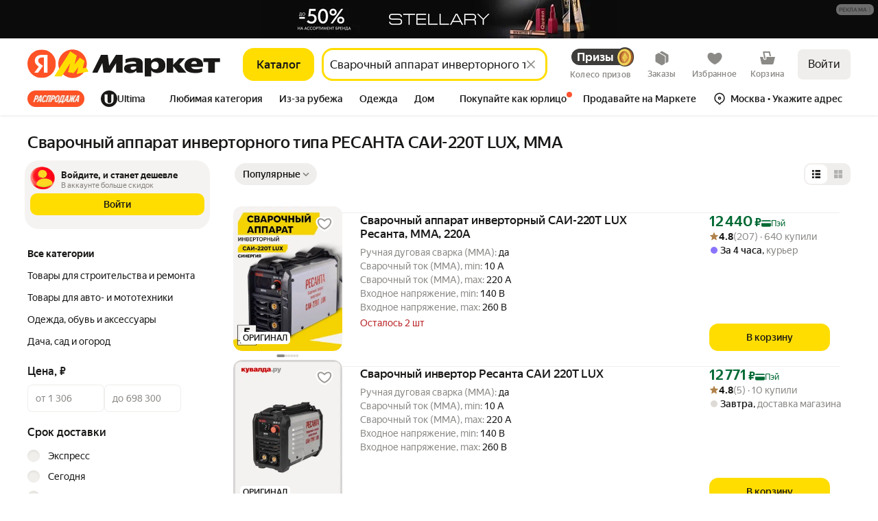

--- FILE ---
content_type: application/javascript; charset=utf-8
request_url: https://yastatic.net/s3/market-b2c-static-production/white-desktop/browser-light/browser-light.browser.card_EasyKMSimple~card_StickyOffer.8ba0c72.js
body_size: 1659
content:
(window.webpackJsonp=window.webpackJsonp||[]).push([[169],{10657:(function(e,t,n){"use strict";n.d(t,"a",(function(){return r}));var r=(function(e,t){var n;return null==(n=(e.metaTitle||{})[t])?void 0:n.titleTokens})}),10658:(function(e,t,n){"use strict";n.d(t,"a",(function(){return d})),n(3086);var r=n(3559),i=(function(e){return e.prices}),o=(function(e){var t;return null==(t=i(e))?void 0:t.price}),a=(function(e){var t;return null==(t=i(e))?void 0:t.greenPrice}),c=(function(e){var t;return null==(t=i(e))?void 0:t.discountedPrice}),u=(function(e){return"number"==typeof e?e:"string"==typeof e?Number(e):void 0}),l=(function(e){var t,n,i=[],l=a(e);l&&i.push({priceType:Object(r.a)(l.type),priceValue:l.price.value});var s=null==(t=c(e))||null==(t=t.price)?void 0:t.value;s&&i.push({priceType:"withDiscount",priceValue:s});var d=e.gci,p=String(e.isCrossBorder),f=e.paymentMethodTypes;return{type:"offer",signals:[].concat(p?[{type:"crossborder",title:"Из-за рубежа"}]:[],null!=f&&f.some((function(e){return"deliverycash"===e}))?[{type:"cashOnly",title:"Только наличными"}]:[]),snippet_type:"product",showUid:e.showUid,hid:e.hid,price:e.oldPrice||(null==(n=o(e))?void 0:n.value)||e.price,promo_attributes:e.promoAttributes,shopPromoIds:e.shopPromoIds,wareId:e.wareId,modelId:Number(e.modelId),marketSku:e.marketSku,additionalPrices:i,paymentMethodTypes:f,cashbackDetails:e.cashBackDetails,isCrossBorder:p,isOnDemand:e.isOnDemand,pp:e.pp,gci:d,articleNumber:d?Number(d):void 0,isUltima:e.isUltima,shopId:u(e.shopId),shopSku:e.shopSku,supplierId:u(e.supplierId),supplierType:u(e.supplierType),oskuId:u(e.oskuId),vendorId:e.vendorId,title:e.title}}),s=(function(e,t){if(t){var n=e.offerAnalytics||{};return null==n?void 0:n[t]}}),d=(function(e,t){var n=s(e,t);return n?l(n):void 0})}),2192:(function(e,t,n){"use strict";n.d(t,"a",(function(){return r}));var r={DEFAULT:"default",YELLOW:"yellow",THIN:"thin",PURPULE_DASHED:"purpleDashed",YANDEX_GO:"yandexGo",CHECKOUT:"checkout",RESALE:"resale",ORANGE:"orange",GRAY:"gray",BLACK:"black",YELLOW_TOXIC:"yellowToxic",YELLOW_UNBORDERED:"yellowUnbordered",ADDRESS_FIELD_ROUNDED:"addressFieldRounded"}}),2261:(function(e,t,n){"use strict";n.d(t,"a",(function(){return r}));var r=Object(n(2262).withNaming)({n:"ds-",e:"__",m:"_"})}),2367:(function(e,t,n){"use strict";n.d(t,"a",(function(){return d}));var r=n(1527),i=n.n(r),o=n(1724),a=n.n(o),c=n(1540),u=n.n(c),l=n(2368);n(2369);var s=["children","typography","as","tag","height","weight","color","className","align","lineClamp","decoration","transform","withHyphens","breakSpace","proportional","forwardedRef","noWrap"],d=(function(e){var t=e.children,n=e.typography,r=void 0===n?"text":n,o=e.as,c=e.tag,d=e.height,p=void 0===d?"tight":d,f=e.weight,v=void 0===f?"med":f,h=e.color,m=e.className,b=e.align,y=e.lineClamp,O=e.decoration,w=e.transform,g=e.withHyphens,D=e.breakSpace,k=e.proportional,j=e.forwardedRef,A=e.noWrap,E=a()(e,s),I=o||(void 0===c?"span":c);return u.a.createElement(I,i()({},E,{className:Object(l.a)({lineClamp:y,align:b,decoration:O,weight:v,color:h,withHyphens:void 0!==g&&g,breakSpace:void 0!==D&&D,proportional:void 0!==k&&k,transform:w,noWrap:A},[m,Object(l.a)()+"_"+r+"_"+p,Object(l.a)()+"_"+r+"_"+v,y?Object(l.a)()+"_lineClamp":void 0]),ref:void 0===j?null:j}),t)})}),2368:(function(e,t,n){"use strict";n.d(t,"a",(function(){return r}));var r=Object(n(2261).a)("text")}),2369:(function(e,t,n){}),2372:(function(e,t,n){"use strict";n.d(t,"a",(function(){return o}));var r=n(2323),i=n(2368);n(2373);var o=Object(r.withBemMod)(Object(i.a)(),{typography:"lead-text"})}),2373:(function(e,t,n){}),2390:(function(e,t,n){"use strict";n.d(t,"a",(function(){return v}));var r=n(1527),i=n.n(r),o=n(1724),a=n.n(o),c=n(1540),u=n.n(c),l=n(2323),s=n(2367),d=n(2372),p=["children"],f=Object(l.compose)(d.a)(s.a),v=(function(e){var t=e.children,n=a()(e,p);return u.a.createElement(f,i()({},n,{typography:"lead-text"}),t)})}),2740:(function(e,t,n){"use strict";var r=n(1540),i=n.n(r),o=n(9605),a=n(1860),c=n(2290),u=n(2292);t.a=Object(a.compose)(Object(o.connect)((function(e,t){var n=e.collections;return{i18nValue:Object(u.b)(t.params)||"string"!=typeof t.fallback?Object(c.f)(n,t):Object(c.c)(n,t),preWrap:t.preWrap}})))((function(e){var t=e.i18nValue,n=e.preWrap;return i.a.createElement(i.a.Fragment,null,n?i.a.createElement("span",{style:{whiteSpace:"pre-wrap"}},t):t)}))}),3553:(function(e,t,n){"use strict";n.d(t,"a",(function(){return i}));var r,i=((r={}).YA_CARD="ya-card",r.ALFA_CARD="alfa-card",r)}),3559:(function(e,t,n){"use strict";n.d(t,"a",(function(){return i}));var r=n(3553);function i(e){switch(e){case r.a.ALFA_CARD:return"alfaBank";case r.a.YA_CARD:return"yaBank";default:return"withDiscount"}}}),3635:(function(e,t,n){"use strict";n.d(t,"c",(function(){return i})),n.d(t,"b",(function(){return a})),n.d(t,"a",(function(){return u}));var r=n(2447),i=Object(r.createSelector)((function(e){return e.offerPlaces}),(function(e){return e})),o=Object(r.createSelector)(i,(function(e){return null==e?void 0:e.mainDefaultOffer})),a=Object(r.createSelector)(o,(function(e){return null==e?void 0:e.composeId})),c=Object(r.createSelector)(i,(function(e){return null==e?void 0:e.easyOffer})),u=Object(r.createSelector)(c,(function(e){return null==e?void 0:e.composeId}))}),5001:(function(e,t,n){"use strict";n.d(t,"a",(function(){return r}));var r=(function(e,t){if(t){var n=e.title||{};return null==n?void 0:n[t]}})}),5003:(function(e,t,n){"use strict";n.d(t,"a",(function(){return r}));var r=(function(e){return e.raw})}),7398:(function(e,t,n){"use strict";n.d(t,"a",(function(){return r}));var r=(function(e,t){if(t){var n=e.miniImage;return null==n?void 0:n[t]}})}),7937:(function(e,t,n){"use strict";n.d(t,"a",(function(){return r}));var r=(function(e,t){return e&&e.length>t?e.slice(0,t)+"...":e})}),7938:(function(e,t,n){"use strict";n.d(t,"a",(function(){return o}));var r=(function(e){var t;return null!=(t=e.outOfStock)?t:{}}),i=(function(e,t){if(t){var n=r(e);return null==n?void 0:n[t]}}),o=(function(e,t){return!!i(e,t)})})}]);

--- FILE ---
content_type: application/javascript; charset=utf-8
request_url: https://yastatic.net/s3/market-b2c-static-production/white-desktop/browser-light/browser-light.browser.card_EasyKMFactory.836e223.js
body_size: 142
content:
(window.webpackJsonp=window.webpackJsonp||[]).push([[367],{10298:(function(e,n,t){"use strict";t.r(n);var a=t(9854),i=t(1540),r=t.n(i),c=Object(a.connect)()((function(){return r.a.createElement(r.a.Fragment,null,r.a.createElement(a.Slot,{name:"deliveryView"}),r.a.createElement(a.Slot,{name:"simpleView"}))})),l=t(6275),o=t.n(l);n.default=a.Widget.describe({name:"@card/EasyKMFactory",view:c,controller:o.a,dependencies:{dynWidgets:{"@card/EasyKMSimple":(function(){return Promise.all([t.e(0),t.e(953),t.e(1),t.e(2),t.e(3),t.e(4),t.e(7),t.e(16),t.e(17),t.e(19),t.e(24),t.e(32),t.e(58),t.e(167),t.e(169),t.e(368)]).then(t.bind(null,9996))}),"@card/EasyKMDelivery":(function(){return Promise.all([t.e(0),t.e(20),t.e(123),t.e(1),t.e(2),t.e(3),t.e(4),t.e(5),t.e(16),t.e(17),t.e(19),t.e(22),t.e(24),t.e(27),t.e(32),t.e(33),t.e(35),t.e(40),t.e(41),t.e(366)]).then(t.bind(null,9589))})}},meta:{team:"card",isCritical:!0}})}),6275:(function(e,n){})}]);

--- FILE ---
content_type: application/javascript; charset=utf-8
request_url: https://yastatic.net/s3/market-b2c-static-production/white-desktop/browser-light/browser-light.browser.seo_SeoFooter.1500fc4.js
body_size: 8334
content:
(window.webpackJsonp=window.webpackJsonp||[]).push([[865],{10158:(function(e,t,n){"use strict";n.d(t,"a",(function(){return g}));var r=n(2323),a=n(2367),o=n(2466),i=n(2468),c=n(2388),u=n(2386),l=n(2470),s=n(2372),d=n(2472),f=n(2370),_=n(2374),O=n(2368);n(2474);var P=Object(r.withBemMod)(Object(O.a)(),{typography:"hero-1"});n(2475);var v=Object(r.withBemMod)(Object(O.a)(),{typography:"hero-2"}),T=n(2476),A=n(2478),p=n(2480);n(2482);var m=Object(r.withBemMod)(Object(O.a)(),{typography:"text-cond"}),b=n(2483),R=n(2485),E=n(2487),I=n(2489),g=Object(r.compose)(Object(r.composeU)(Object(r.composeU)(o.a,i.a,c.a,u.a,l.a,s.a,f.a,_.a),Object(r.composeU)(P,v,A.a,b.a,R.a,E.a),Object(r.composeU)(T.a,I.a,p.a,d.a,m)))(a.a)}),10396:(function(e,t,n){"use strict";n.d(t,"a",(function(){return m}));var r,a=n(1527),o=n.n(a),i=n(1724),c=n.n(i),u=n(1540),l=n.n(u),s=n(2328),d=n(2261),f=Object(d.a)("clickable"),_=Object(d.a)("clickable-reset"),O=((r={}).ENTER="Enter",r.ESC="Escape",r.SPACE=" ",r);n(3049);var P=["className"],v=["tag","className","role","tabIndex","onClick"],T=(function(e,t){(e.key===O.ENTER||e.key===O.SPACE)&&(e.key===O.SPACE&&e.preventDefault(),null==t||t(e))}),A=l.a.forwardRef((function(e,t){var n=e.className,r=c()(e,P);return l.a.createElement("button",o()({className:_({},[n]),ref:t},r))})),p=l.a.forwardRef((function(e,t){var n=e.tag,r=void 0===n?"div":n,a=e.className,i=e.role,u=e.tabIndex,s=e.onClick,d=c()(e,v);return l.a.createElement(r,o()({className:f({},[a]),tabIndex:void 0===u?0:u,role:void 0===i?"button":i,onKeyUp:(function(e){T(e,s)}),onClick:s,ref:t},d))})),m=l.a.forwardRef((function(e,t){var n=!e.tag||"button"===e.tag,r=Object(s.a)(e).buttonProps;return n?l.a.createElement(A,o()({className:e.className,style:e.style,ref:t},r),e.children):l.a.createElement(p,o()({className:e.className,style:e.style,ref:t,tag:e.tag},r),e.children)}));m.displayName="Clickable"}),10545:(function(e,t,n){"use strict";n.r(t),n.d(t,"getRouteByName",(function(){return p})),n.d(t,"buildUrl",(function(){return m})),n.d(t,"buildURL",(function(){return b})),n.d(t,"parseUrl",(function(){return R})),n.d(t,"parseUrlOptimized",(function(){return E})),n.d(t,"replaceParams",(function(){return I})),n.d(t,"pushParams",(function(){return g})),n.d(t,"assignLocation",(function(){return N}));var r,a=n(1724),o=n.n(a),i=n(1873),c=n(1874),u=n.n(c),l=n(1869),s=n.n(l),d=n(1872),f=n(1913),_=["hash"],O=i.a,P=i.a;if(d.b){var v=window.__ROUTES__;r=new s.a,O=(function(e){var t=v[e];t&&(r.addRoute(t),delete v[e])}),P=(function(){for(var e=0,t=Object.values(v);e<t.length;e++){var n=t[e];r.addRoute(n)}P=i.a,O=i.a})}else r=require("@yandex-market/stout").router;var T=(function(e,t,n){if(void 0===t&&(t={}),!e)return null;var r=e.build(t);return u()(r)?null:u()(n)?r:r+"#"+n}),A=(function(e){var t,n=e.params,r=void 0===n?{}:n,a=e.anchor;return r.hash,{paramsFiltered:o()(r,_),anchorNew:(null==(t=r.hash)?void 0:t.hash)||a}}),p=(function(e){return O(e),r.getRouteByName(e)}),m=(function(e,t,n){var r=p(e),a=A({params:t,anchor:n});return T(r,a.paramsFiltered,a.anchorNew)}),b=m,R=(function(e,t){void 0===t&&(t=!1),t||P();var n=r&&r.findFirst?r.findFirst(e):null;return n?{pageId:n[0].getName(),params:n[1]}:null}),E=(function(e){var t=e.url;return e.expectedPageIds.filter(Boolean).forEach(O),R(t,!0)}),I=(function(e,t,n){if(void 0===t&&(t={}),!d.c){var r=m(e,t,n);void 0===n&&(r+=window.location.hash),window.history&&Object(f.windowHistoryReplaceState)({pageId:e,pageParams:t},document.title,r)}}),g=(function(e,t,n){if(void 0===t&&(t={}),!d.c){var r=m(e,t,n);void 0===n&&(r+=window.location.hash),window.history&&Object(f.windowHistoryPushState)({pageId:e,pageParams:t},document.title,r)}}),N=(function(e,t,n){if(void 0===t&&(t={}),!d.c){var r=m(e,t,n);window.location&&Object(f.windowLocationAssign)({url:r})}})}),10719:(function(e,t,n){"use strict";n.d(t,"a",(function(){return d}));var r=n(1527),a=n.n(r),o=n(1724),i=n.n(o),c=n(1540),u=n.n(c),l=Object(n(2261).a)("iconCss");n(2960);var s=["name","className","color"],d=(function(e){var t=e.name,n=e.className,r=e.color,o=i()(e,s);return u.a.createElement("span",a()({},o,{className:l({name:t},[n]),style:{backgroundColor:"var(--"+(void 0===r?"text-primary":r)+")"}}))})}),1872:(function(e,t,n){"use strict";n.d(t,"b",(function(){return r})),n.d(t,"c",(function(){return a})),n.d(t,"a",(function(){return o}));var r=!0,a=!1,o="X-Market-App-Version"}),1873:(function(e,t,n){"use strict";t.a=(function(){})}),1874:(function(e,t,n){"use strict";t.__esModule=!0,t.default=void 0;var r,a=(r=n(1875))&&r.__esModule?r:{default:r};t.default=a.default}),2159:(function(e,t,n){"use strict";Object.defineProperty(t,"__esModule",{value:!0}),t.VIEW_PLATFORM_TYPE=t.WEB_PLATFORM_OPPOSITE_MAP=t.WEB_VIEW_PLATFORM_TYPE=t.WEB_VIEW=t.INTEGRATION_PLATFORM_TYPE=t.APP_CLIENT_PLATFORM_TYPE=t.APP_PLATFORM_GROUP_EDA_INTEGRATION=t.APP_PLATFORM_GROUP_LAVKA_INTEGRATION=t.APP_PLATFORM_GROUP_GO_INTEGRATION=t.APP_PLATFORM_GROUP_GO=t.APP_PLATFORM_INTEGRATION_ANDROID=t.APP_PLATFORM_INTEGRATION_IOS=t.APP_PLATFORM_GO_ANDROID=t.APP_PLATFORM_GO_IOS=t.APP_PLATFORM_GROUP_MOBILE=t.APP_PLATFORM_ANDROID=t.APP_PLATFORM_IOS=t.PLATFORM_GROUP_WEB=t.PLATFORM_TYPE_ANY=t.PLATFORM_TYPE=t.PROJECT_TYPE=void 0;var r=n(2160);Object.defineProperty(t,"PLATFORM_TYPE",{enumerable:!0,get:(function(){return r.PLATFORM_TYPE})}),Object.defineProperty(t,"PLATFORM_TYPE_ANY",{enumerable:!0,get:(function(){return r.PLATFORM_TYPE_ANY})}),Object.defineProperty(t,"PLATFORM_GROUP_WEB",{enumerable:!0,get:(function(){return r.PLATFORM_GROUP_WEB})}),Object.defineProperty(t,"WEB_VIEW",{enumerable:!0,get:(function(){return r.WEB_VIEW})}),Object.defineProperty(t,"WEB_VIEW_PLATFORM_TYPE",{enumerable:!0,get:(function(){return r.WEB_VIEW_PLATFORM_TYPE})}),Object.defineProperty(t,"WEB_PLATFORM_OPPOSITE_MAP",{enumerable:!0,get:(function(){return r.WEB_PLATFORM_OPPOSITE_MAP})});var a=n(2161);Object.defineProperty(t,"APP_PLATFORM_IOS",{enumerable:!0,get:(function(){return a.APP_PLATFORM_IOS})}),Object.defineProperty(t,"APP_PLATFORM_ANDROID",{enumerable:!0,get:(function(){return a.APP_PLATFORM_ANDROID})}),Object.defineProperty(t,"APP_PLATFORM_GROUP_MOBILE",{enumerable:!0,get:(function(){return a.APP_PLATFORM_GROUP_MOBILE})});var o=n(2162);Object.defineProperty(t,"APP_PLATFORM_GO_IOS",{enumerable:!0,get:(function(){return o.APP_PLATFORM_GO_IOS})}),Object.defineProperty(t,"APP_PLATFORM_GO_ANDROID",{enumerable:!0,get:(function(){return o.APP_PLATFORM_GO_ANDROID})}),Object.defineProperty(t,"APP_PLATFORM_INTEGRATION_IOS",{enumerable:!0,get:(function(){return o.APP_PLATFORM_INTEGRATION_IOS})}),Object.defineProperty(t,"APP_PLATFORM_INTEGRATION_ANDROID",{enumerable:!0,get:(function(){return o.APP_PLATFORM_INTEGRATION_ANDROID})}),Object.defineProperty(t,"APP_PLATFORM_GROUP_GO",{enumerable:!0,get:(function(){return o.APP_PLATFORM_GROUP_GO})}),Object.defineProperty(t,"APP_PLATFORM_GROUP_GO_INTEGRATION",{enumerable:!0,get:(function(){return o.APP_PLATFORM_GROUP_GO_INTEGRATION})}),Object.defineProperty(t,"APP_PLATFORM_GROUP_LAVKA_INTEGRATION",{enumerable:!0,get:(function(){return o.APP_PLATFORM_GROUP_LAVKA_INTEGRATION})}),Object.defineProperty(t,"APP_PLATFORM_GROUP_EDA_INTEGRATION",{enumerable:!0,get:(function(){return o.APP_PLATFORM_GROUP_EDA_INTEGRATION})}),Object.defineProperty(t,"INTEGRATION_PLATFORM_TYPE",{enumerable:!0,get:(function(){return o.INTEGRATION_PLATFORM_TYPE})});var i=n(2163);Object.defineProperty(t,"PROJECT_TYPE",{enumerable:!0,get:(function(){return i.PROJECT_TYPE})}),Object.defineProperty(t,"APP_CLIENT_PLATFORM_TYPE",{enumerable:!0,get:(function(){return i.APP_CLIENT_PLATFORM_TYPE})}),Object.defineProperty(t,"VIEW_PLATFORM_TYPE",{enumerable:!0,get:(function(){return i.VIEW_PLATFORM_TYPE})})}),2160:(function(e,t,n){"use strict";var r;Object.defineProperty(t,"__esModule",{value:!0}),t.WEB_PLATFORM_OPPOSITE_MAP=t.WEB_VIEW_PLATFORM_TYPE=t.WEB_VIEW=t.PLATFORM_GROUP_WEB=t.PLATFORM_TYPE_ANY=t.PLATFORM_TYPE=void 0,t.PLATFORM_TYPE={DESKTOP:"desktop",TOUCH:"touch",API:"api"},t.PLATFORM_TYPE_ANY="any",t.PLATFORM_GROUP_WEB="web",t.WEB_VIEW="web_view",t.WEB_VIEW_PLATFORM_TYPE={WEB_VIEW:t.WEB_VIEW},t.WEB_PLATFORM_OPPOSITE_MAP=((r={})[t.PLATFORM_TYPE.TOUCH]=t.PLATFORM_TYPE.DESKTOP,r[t.PLATFORM_TYPE.DESKTOP]=t.PLATFORM_TYPE.TOUCH,r)}),2161:(function(e,t,n){"use strict";Object.defineProperty(t,"__esModule",{value:!0}),t.APP_PLATFORM_GROUP_MOBILE=t.APP_PLATFORM_ANDROID=t.APP_PLATFORM_IOS=void 0,t.APP_PLATFORM_IOS="ios",t.APP_PLATFORM_ANDROID="android",t.APP_PLATFORM_GROUP_MOBILE="mobile"}),2162:(function(e,t,n){"use strict";Object.defineProperty(t,"__esModule",{value:!0}),t.INTEGRATION_PLATFORM_TYPE=t.MARKET_INTEGRATION_CLIENT=t.INTEGRATION_CLIENT_UNKNOWN=t.INTEGRATION_CLIENT_ANDROID=t.INTEGRATION_CLIENT_IOS=t.APP_PLATFORM_GROUP_EDA_INTEGRATION=t.APP_PLATFORM_GROUP_LAVKA_INTEGRATION=t.APP_PLATFORM_GROUP_GO_INTEGRATION=t.APP_PLATFORM_GROUP_GO=t.APP_PLATFORM_INTEGRATION_ANDROID=t.APP_PLATFORM_INTEGRATION_IOS=t.APP_PLATFORM_GO_ANDROID=t.APP_PLATFORM_GO_IOS=void 0,t.APP_PLATFORM_GO_IOS="go_ios",t.APP_PLATFORM_GO_ANDROID="go_android",t.APP_PLATFORM_INTEGRATION_IOS="integration_ios",t.APP_PLATFORM_INTEGRATION_ANDROID="integration_android",t.APP_PLATFORM_GROUP_GO="go",t.APP_PLATFORM_GROUP_GO_INTEGRATION="go",t.APP_PLATFORM_GROUP_LAVKA_INTEGRATION="lavka_integration",t.APP_PLATFORM_GROUP_EDA_INTEGRATION="eda_integration",t.INTEGRATION_CLIENT_IOS="ios",t.INTEGRATION_CLIENT_ANDROID="android",t.INTEGRATION_CLIENT_UNKNOWN="unknown",t.MARKET_INTEGRATION_CLIENT={IOS:t.INTEGRATION_CLIENT_IOS,ANDROID:t.INTEGRATION_CLIENT_ANDROID,UNKNOWN:t.INTEGRATION_CLIENT_UNKNOWN},t.INTEGRATION_PLATFORM_TYPE={INTEGRATION_IOS:t.APP_PLATFORM_INTEGRATION_IOS,INTEGRATION_ANDROID:t.APP_PLATFORM_INTEGRATION_ANDROID}}),2163:(function(e,t,n){"use strict";Object.defineProperty(t,"__esModule",{value:!0}),t.PlatformX=t.VIEW_PLATFORM_TYPE=t.APP_CLIENT_PLATFORM_TYPE=t.PROJECT_TYPE=void 0;var r,a=n(2160),o=n(2161),i=n(2162);t.PROJECT_TYPE={BUSINESS:"business",MARKET:"market",API:"api"},t.APP_CLIENT_PLATFORM_TYPE={IOS:o.APP_PLATFORM_IOS,ANDROID:o.APP_PLATFORM_ANDROID,GO:i.APP_PLATFORM_GROUP_GO,GO_IOS:i.APP_PLATFORM_GO_IOS,GO_ANDROID:i.APP_PLATFORM_GO_ANDROID},t.VIEW_PLATFORM_TYPE={DESKTOP:a.PLATFORM_TYPE.DESKTOP,TOUCH:a.PLATFORM_TYPE.TOUCH,MOBILE:o.APP_PLATFORM_GROUP_MOBILE},(r=t.PlatformX||(t.PlatformX={})).AppIOS="IOS",r.AppAndroid="ANDROID",r.WebDesktop="DESKTOP",r.WebTouch="TOUCH",r.IntLavkaIOS="YANDEX_LAVKA_IOS",r.IntLavkaAndroid="YANDEX_LAVKA_ANDROID",r.IntGoIOS="YANDEX_GO_IOS",r.IntGoAndroid="YANDEX_GO_ANDROID",r.IntEdaIOS="YANDEX_EDA_IOS",r.IntEdaAndroid="YANDEX_EDA_ANDROID",r.IntDeliveryClubIOS="DELIVERY_CLUB_IOS",r.IntDeliveryClubAndroid="DELIVERY_CLUB_ANDROID",r.IntTelegramIOS="TELEGRAM_IOS",r.IntTelegramAndroid="TELEGRAM_ANDROID",r.Unknown="UNKNOWN"}),2231:(function(e,t,n){"use strict";n.d(t,"a",(function(){return r})),n.d(t,"p",(function(){return a})),n.d(t,"n",(function(){return o})),n.d(t,"w",(function(){return i})),n.d(t,"x",(function(){return c})),n.d(t,"q",(function(){return u})),n.d(t,"u",(function(){return l})),n.d(t,"r",(function(){return s})),n.d(t,"t",(function(){return d})),n.d(t,"s",(function(){return f})),n.d(t,"f",(function(){return _})),n.d(t,"h",(function(){return O})),n.d(t,"g",(function(){return P})),n.d(t,"i",(function(){return v})),n.d(t,"e",(function(){return T})),n.d(t,"j",(function(){return A})),n.d(t,"l",(function(){return p})),n.d(t,"k",(function(){return m})),n.d(t,"m",(function(){return b})),n.d(t,"b",(function(){return R})),n.d(t,"d",(function(){return E})),n.d(t,"c",(function(){return I})),n.d(t,"z",(function(){return g})),n.d(t,"v",(function(){return N})),n.d(t,"y",(function(){return h})),n.d(t,"o",(function(){return y})),n(2232);var r="ds-flex",a="ds-flex_inl",o="ds-flex_col",i="ds-flex_row",c="ds-flex_row_rv",u="ds-flex_jc_c",l="ds-flex_jc_s",s="ds-flex_jc_e",d="ds-flex_jc_sb",f="ds-flex_jc_sa",_="ds-flex_ai_c",O="ds-flex_ai_s",P="ds-flex_ai_e",v="ds-flex_ai_str",T="ds-flex_ai_b",A="ds-flex_as_c",p="ds-flex_as_s",m="ds-flex_as_e",b="ds-flex_as_str",R="ds-flex_ac_c",E="ds-flex_ac_s",I="ds-flex_ac_e",g="ds-flex_wr",N="ds-flex_nwr",h="ds-flex_shr_0",y="ds-flex_gr_1"}),2232:(function(e,t,n){}),2261:(function(e,t,n){"use strict";n.d(t,"a",(function(){return r}));var r=Object(n(2262).withNaming)({n:"ds-",e:"__",m:"_"})}),2328:(function(e,t,n){"use strict";n.d(t,"a",(function(){return r}));var r=(function(e){var t=e.tag,n=e.htmlType,r=e.disabled,a=e.href,o=e.target,i=e.rel,c=e.popovertarget,u=e.popovertargetaction,l=e.onClick,s=e.form,d=e.role,f={"aria-label":e["aria-label"],"aria-hidden":e["aria-hidden"],"aria-haspopup":e["aria-haspopup"],"aria-expanded":e["aria-expanded"],"aria-controls":e["aria-controls"],"aria-pressed":e["aria-pressed"],"aria-selected":e["aria-selected"],"data-auto":e["data-auto"],"data-daemon":e["data-daemon"],"data-link-processing-exclusion":e["data-link-processing-exclusion"],"data-allow-cross-domain-tld":e["data-allow-cross-domain-tld"],popovertarget:c,popovertargetaction:u,onClick:l,ref:e.forwardedRef};return"button"===t?(f.type=void 0===n?"button":n,f.disabled=r,f.form=s):(f.role=void 0===d?"button":d,f.tabIndex=r?void 0:0,f.href="a"===t&&r?void 0:a,f.target="a"===t?o:void 0,f["aria-disabled"]=r,f.rel="a"===t?i:void 0,f.disabled=r),{buttonProps:f}})}),2367:(function(e,t,n){"use strict";n.d(t,"a",(function(){return d}));var r=n(1527),a=n.n(r),o=n(1724),i=n.n(o),c=n(1540),u=n.n(c),l=n(2368);n(2369);var s=["children","typography","as","tag","height","weight","color","className","align","lineClamp","decoration","transform","withHyphens","breakSpace","proportional","forwardedRef","noWrap"],d=(function(e){var t=e.children,n=e.typography,r=void 0===n?"text":n,o=e.as,c=e.tag,d=e.height,f=void 0===d?"tight":d,_=e.weight,O=void 0===_?"med":_,P=e.color,v=e.className,T=e.align,A=e.lineClamp,p=e.decoration,m=e.transform,b=e.withHyphens,R=e.breakSpace,E=e.proportional,I=e.forwardedRef,g=e.noWrap,N=i()(e,s),h=o||(void 0===c?"span":c);return u.a.createElement(h,a()({},N,{className:Object(l.a)({lineClamp:A,align:T,decoration:p,weight:O,color:P,withHyphens:void 0!==b&&b,breakSpace:void 0!==R&&R,proportional:void 0!==E&&E,transform:m,noWrap:g},[v,Object(l.a)()+"_"+r+"_"+f,Object(l.a)()+"_"+r+"_"+O,A?Object(l.a)()+"_lineClamp":void 0]),ref:void 0===I?null:I}),t)})}),2368:(function(e,t,n){"use strict";n.d(t,"a",(function(){return r}));var r=Object(n(2261).a)("text")}),2369:(function(e,t,n){}),2370:(function(e,t,n){"use strict";n.d(t,"a",(function(){return o}));var r=n(2323),a=n(2368);n(2371);var o=Object(r.withBemMod)(Object(a.a)(),{typography:"text"})}),2371:(function(e,t,n){}),2372:(function(e,t,n){"use strict";n.d(t,"a",(function(){return o}));var r=n(2323),a=n(2368);n(2373);var o=Object(r.withBemMod)(Object(a.a)(),{typography:"lead-text"})}),2373:(function(e,t,n){}),2374:(function(e,t,n){"use strict";n.d(t,"a",(function(){return o}));var r=n(2323),a=n(2368);n(2375);var o=Object(r.withBemMod)(Object(a.a)(),{typography:"small-text-1"})}),2375:(function(e,t,n){}),2381:(function(e,t,n){"use strict";n.d(t,"a",(function(){return r}));var r=Object(n(2261).a)("icon")}),2386:(function(e,t,n){"use strict";n.d(t,"a",(function(){return o}));var r=n(2323),a=n(2368);n(2387);var o=Object(r.withBemMod)(Object(a.a)(),{typography:"headline-4"})}),2387:(function(e,t,n){}),2388:(function(e,t,n){"use strict";n.d(t,"a",(function(){return o}));var r=n(2323),a=n(2368);n(2389);var o=Object(r.withBemMod)(Object(a.a)(),{typography:"headline-3"})}),2389:(function(e,t,n){}),2390:(function(e,t,n){"use strict";n.d(t,"a",(function(){return O}));var r=n(1527),a=n.n(r),o=n(1724),i=n.n(o),c=n(1540),u=n.n(c),l=n(2323),s=n(2367),d=n(2372),f=["children"],_=Object(l.compose)(d.a)(s.a),O=(function(e){var t=e.children,n=i()(e,f);return u.a.createElement(_,a()({},n,{typography:"lead-text"}),t)})}),2399:(function(e,t,n){"use strict";var r=n(2400),a=n.n(r),o=n(2403),i=n.n(o);t.a=(function(e){return a()((function(t){return!e(t)}),i.a)})}),2465:(function(e,t,n){"use strict";var r=n(10158);n.d(t,"a",(function(){return r.a}))}),2466:(function(e,t,n){"use strict";n.d(t,"a",(function(){return o}));var r=n(2323),a=n(2368);n(2467);var o=Object(r.withBemMod)(Object(a.a)(),{typography:"headline-1"})}),2467:(function(e,t,n){}),2468:(function(e,t,n){"use strict";n.d(t,"a",(function(){return o}));var r=n(2323),a=n(2368);n(2469);var o=Object(r.withBemMod)(Object(a.a)(),{typography:"headline-2"})}),2469:(function(e,t,n){}),2470:(function(e,t,n){"use strict";n.d(t,"a",(function(){return o}));var r=n(2323),a=n(2368);n(2471);var o=Object(r.withBemMod)(Object(a.a)(),{typography:"headline-5"})}),2471:(function(e,t,n){}),2472:(function(e,t,n){"use strict";n.d(t,"a",(function(){return o}));var r=n(2323),a=n(2368);n(2473);var o=Object(r.withBemMod)(Object(a.a)(),{typography:"lead-text-cond"})}),2473:(function(e,t,n){}),2474:(function(e,t,n){}),2475:(function(e,t,n){}),2476:(function(e,t,n){"use strict";n.d(t,"a",(function(){return o}));var r=n(2323),a=n(2368);n(2477);var o=Object(r.withBemMod)(Object(a.a)(),{typography:"hero-2-cond"})}),2477:(function(e,t,n){}),2478:(function(e,t,n){"use strict";n.d(t,"a",(function(){return o}));var r=n(2323),a=n(2368);n(2479);var o=Object(r.withBemMod)(Object(a.a)(),{typography:"hero-3"})}),2479:(function(e,t,n){}),2480:(function(e,t,n){"use strict";n.d(t,"a",(function(){return o}));var r=n(2323),a=n(2368);n(2481);var o=Object(r.withBemMod)(Object(a.a)(),{typography:"headline-5-cond"})}),2481:(function(e,t,n){}),2482:(function(e,t,n){}),2483:(function(e,t,n){"use strict";n.d(t,"a",(function(){return o}));var r=n(2323),a=n(2368);n(2484);var o=Object(r.withBemMod)(Object(a.a)(),{typography:"small-text-2"})}),2484:(function(e,t,n){}),2485:(function(e,t,n){"use strict";n.d(t,"a",(function(){return o}));var r=n(2323),a=n(2368);n(2486);var o=Object(r.withBemMod)(Object(a.a)(),{typography:"small-caps-1"})}),2486:(function(e,t,n){}),2487:(function(e,t,n){"use strict";n.d(t,"a",(function(){return o}));var r=n(2323),a=n(2368);n(2488);var o=Object(r.withBemMod)(Object(a.a)(),{typography:"small-caps-2"})}),2488:(function(e,t,n){}),2489:(function(e,t,n){"use strict";n.d(t,"a",(function(){return o}));var r=n(2323),a=n(2368);n(2490);var o=Object(r.withBemMod)(Object(a.a)(),{typography:"headline-3-cond"})}),2490:(function(e,t,n){}),2960:(function(e,t,n){}),3049:(function(e,t,n){}),3086:(function(e,t,n){"use strict";n.d(t,"b",(function(){return r})),n.d(t,"a",(function(){return a}));var r=Object.freeze({}),a=Object.freeze([])}),3199:(function(e,t,n){"use strict";n.d(t,"a",(function(){return O}));var r=n(1527),a=n.n(r),o=n(1724),i=n.n(o),c=n(1540),u=n.n(c),l=n(2323),s=n(2367),d=n(2370),f=["children"],_=Object(l.compose)(d.a)(s.a),O=(function(e){var t=e.children,n=i()(e,f);return u.a.createElement(_,a()({},n,{typography:"text"}),t)})}),3274:(function(e,t,n){}),3275:(function(e,t,n){}),3276:(function(e,t,n){}),3277:(function(e,t,n){}),3278:(function(e,t,n){}),3279:(function(e,t,n){}),3280:(function(e,t,n){}),3281:(function(e,t,n){}),3282:(function(e,t,n){}),3283:(function(e,t,n){}),3490:(function(e,t,n){"use strict";function r(e,t){(null==t||t>e.length)&&(t=e.length);for(var n=0,r=Array(t);n<t;n++)r[n]=e[n];return r}n.d(t,"b",(function(){return f})),n.d(t,"a",(function(){return _}));var a=(function(e){if(e.startsWith("http")){var t=new URL(e);return e.substring(t.origin.length,e.length)}return e}),o=(function(e){for(var t=a(e),n=[{name:"card_extra",pattern:"^/card/.+/(reviews|questions|question--.+|spec)"},{name:"card",pattern:"^/card/.+"},{name:"catalog_list",pattern:"^/catalog--.+/.+?/list"},{name:"catalog",pattern:"^/catalog--.+/.+"},{name:"category",pattern:"^/category/.+"},{name:"search",pattern:"^/search"},{name:"catalog_navigation",pattern:"^/catalog"},{name:"all_offers_extra",pattern:"^/p/.+/.+/.+/reviews"},{name:"all_offers",pattern:"^/p/.+/.+/.+"},{name:"product_gci",pattern:"^/pr/.+"},{name:"business",pattern:"^/business--.+/.+"},{name:"brand",pattern:"^/brand--.+/.+"},{name:"special",pattern:"^/special/.+"},{name:"morda",pattern:"^/$"}],r=0;r<n.length;r++){var o=n[r],i=o.name,c=o.pattern;if(new RegExp(c).test(t))return i}}),i=(function(e){var t=new URLSearchParams(e.search),n={};return t.forEach((function(e,t){n[t]=e})),n}),c=(function(e){return 0===Object.keys(i(e)).length}),u=(function(e){return (function(t){for(var n=Object.keys(i(t)),r=0;r<n.length;r++){var a=n[r];if(!e.includes(a))return!1}return!0})}),l=(function(e){return (function(t){return e})}),s=(function(){for(var e=arguments.length,t=Array(e),n=0;n<e;n++)t[n]=arguments[n];return (function(e){for(var n=0;n<t.length;n++)if(!(0,t[n])(e))return!1;return!0})}),d=(function(e){var t,n={all_offers:c,all_offers_extra:c,brand:c,business:c,catalog:c,catalog_list:u(["glfilter","glfilters"]),catalog_navigation:c,category:c,card:c,card_extra:c,error:l(!1),morda:l(!0),product:u(["sku","uniqueId"]),product_reviews:u(["sku","uniqueId"]),product_reviews_add:l(!1),product_offers:c,product_specs:u(["sku","uniqueId"]),product_gci:l(!1),product_question:c,product_questions:u(["sku","uniqueId"]),search:s((t=["text"],function(e){for(var n,a=Object.keys(i(e)),o=(function(e,t){var n="undefined"!=typeof Symbol&&e[Symbol.iterator]||e["@@iterator"];if(n)return(n=n.call(e)).next.bind(n);if(Array.isArray(e)||(n=(function(e,t){if(e){if("string"==typeof e)return r(e,t);var n=Object.prototype.toString.call(e).slice(8,-1);if("Object"===n&&e.constructor&&(n=e.constructor.name),"Map"===n||"Set"===n)return Array.from(e);if("Arguments"===n||/^(?:Ui|I)nt(?:8|16|32)(?:Clamped)?Array$/.test(n))return r(e,t)}})(e))){n&&(e=n);var a=0;return (function(){return a>=e.length?{done:!0}:{done:!1,value:e[a++]}})}throw TypeError("Invalid attempt to iterate non-iterable instance.\nIn order to be iterable, non-array objects must have a [Symbol.iterator]() method.")})(t);!(n=o()).done;){var c=n.value;if(!a.includes(c))return!1}return!0}),u(["text"])),special:c},d=o(e);if(!d||!(d in n))return{pageType:d,isCanonical:void 0};var f=n[d];return{pageType:d,isCanonical:f(new URL("https://market.yandex.ru"+a(e)))}}),f=(function(e){var t=d(e);return{url:e,urlTargetType:t.pageType,isUrlCanonical:t.isCanonical}}),_=(function(e){return"string"!=typeof e?{}:f(e)})}),3635:(function(e,t,n){"use strict";n.d(t,"c",(function(){return a})),n.d(t,"b",(function(){return i})),n.d(t,"a",(function(){return u}));var r=n(2447),a=Object(r.createSelector)((function(e){return e.offerPlaces}),(function(e){return e})),o=Object(r.createSelector)(a,(function(e){return null==e?void 0:e.mainDefaultOffer})),i=Object(r.createSelector)(o,(function(e){return null==e?void 0:e.composeId})),c=Object(r.createSelector)(a,(function(e){return null==e?void 0:e.easyOffer})),u=Object(r.createSelector)(c,(function(e){return null==e?void 0:e.composeId}))}),5227:(function(e,t,n){"use strict";n.d(t,"a",(function(){return a}));var r=Object(n(2447).createSelector)((function(e){return e.businessReviewStats||{}}),(function(e){return e})),a=(function(e,t){var n=r(e);if(n)return n[t]})}),5637:(function(e,t,n){"use strict";n.d(t,"a",(function(){return u}));var r=n(1527),a=n.n(r),o=n(1540),i=n.n(o),c=n(2381),u=(function(e){return i.a.createElement("svg",a()({},e,{color:e.color?"var(--"+e.color+")":"var(--text-primary)",className:Object(c.a)(null,[e.className]),xmlns:"http://www.w3.org/2000/svg",width:16,height:16,fill:"none"}),i.a.createElement("path",{fill:"currentColor",fillRule:"evenodd",d:"M8 9.16 4.56 5.72 3.5 6.78l4.5 4.5 4.5-4.5-1.06-1.06z",clipRule:"evenodd"}))})}),6807:(function(e,t,n){e.exports={rootWrapper:"_3cmVZ",itemsSection:"_2EOcx",sectionTitle:"_3d7Og",btn:"_28B22",reviews:"_1VQE9"}}),6808:(function(e,t,n){"use strict";n.d(t,"a",(function(){return a}));var r=(function(e){var t;return null!=(t=e.productCardMeta)?t:{}}),a=(function(e,t){var n=r(e);return n&&n[t]})}),6809:(function(e,t,n){"use strict";n.d(t,"d",(function(){return r})),n.d(t,"b",(function(){return a})),n.d(t,"a",(function(){return o})),n.d(t,"c",(function(){return i})),n(6810);var r=(function(e){return e.title}),a=(function(e){return e.productId}),o=(function(e){return e.marketSku}),i=(function(e){return e.slug})}),6810:(function(e,t,n){var r=n(1810);e.exports=(r.default||r)("src/resolvers/seo/utils.js",[],{})}),6811:(function(e,t){}),9703:(function(e,t,n){"use strict";n.d(t,"a",(function(){return j}));var r=n(1527),a=n.n(r),o=n(1724),i=n.n(o),c=n(1540),u=n.n(c),l=n(2323),s=n(10012),d=n(10396),f=n(2261),_=Object(f.a)("chip");Object(f.a)("chip","textContent"),n(3274);var O=["children","variant","selected","actionType","active","href","className","count","onClick","onActionClick","forwardedRef","useMobileNativeDesign","text","additionalText"];n(3275);var P=["icon"],v=Object(l.withBemMod)(_(),{variant:"icon"},(function(e){return (function(t){var n=t.icon,r=i()(t,P);return u.a.createElement(e,r,n)})})),T=n(3199);n(3276);var A=(function(e){var t=e.text,n=e.additionalText;return u.a.createElement(u.a.Fragment,null,t&&u.a.createElement(T.a,{lineClamp:"1",proportional:!0},t),n&&u.a.createElement(T.a,{lineClamp:"1",color:"text-secondary",proportional:!0,className:_("additionalText")},n))});n(3277);var p=["text","additionalText"],m=Object(l.withBemMod)(_(),{variant:"text"},(function(e){return (function(t){var n=t.text,r=t.additionalText,o=i()(t,p);return u.a.createElement(e,a()({text:n,additionalText:r},o),u.a.createElement(A,{text:n,additionalText:r}))})}));n(3278);var b=["text","additionalText","icon"],R=Object(l.withBemMod)(_(),{variant:"iconText"},(function(e){return (function(t){var n=t.text,r=t.additionalText,o=t.icon,c=i()(t,b);return u.a.createElement(e,a()({text:n,additionalText:r},c),o&&o,u.a.createElement(A,{text:n,additionalText:r}))})})),E=n(10719);n(3279),n(3280);var I={cross:(function(e){return u.a.createElement(E.a,a()({name:"i20CrossCircleFilled"},e))}),chevron:(function(e){return u.a.createElement(E.a,a()({name:"i16ChevronDown"},e))})};n(3281);var g=(function(e){var t,n=e.actionType,r=void 0===n?"cross":n,o=e.active,i=e.selected,c=e.onActionClick,l=I[r];t="cross"===r?i?"text-invert-secondary":"text-primary":i?"text-invert-secondary":"text-secondary";var s=c?{onClick:(function(e){c&&(e.stopPropagation(),e.preventDefault(),c(e))}),onKeyDown:(function(e){c&&" "===e.key&&(e.preventDefault(),e.stopPropagation(),c(e))}),onKeyUp:(function(e){c&&" "===e.key&&(e.stopPropagation(),e.preventDefault())}),"aria-label":"cross"===r?"Сбросить":"Развернуть","aria-pressed":o,tabIndex:0}:{};return u.a.createElement(u.a.Fragment,null,"cross"===r&&c?u.a.createElement(d.a,a()({type:"button",tag:"button",className:_("actionButton",{actionType:r,active:o})},s),u.a.createElement(l,{color:t})):u.a.createElement(l,{color:t,className:_("actionButton",{actionType:r,active:o})}))});n(3282);var N=["text","additionalText","actionType","active","selected","onActionClick"],h=Object(l.withBemMod)(_(),{variant:"textAction"},(function(e){return (function(t){var n=t.text,r=t.additionalText,o=t.actionType,c=void 0===o?"cross":o,l=t.active,s=t.selected,d=t.onActionClick,f=i()(t,N);return u.a.createElement(e,a()({text:n,additionalText:r,actionType:c,active:l,selected:s,onActionClick:d},f),u.a.createElement(A,{text:n,additionalText:r}),u.a.createElement(g,{actionType:c,active:l,selected:s,onActionClick:d}))})}));n(3283);var y=["text","additionalText","icon","actionType","active","onActionClick","selected"],M=Object(l.withBemMod)(_(),{variant:"iconTextAction"},(function(e){return (function(t){var n=t.text,r=t.additionalText,o=t.icon,c=t.actionType,l=void 0===c?"cross":c,s=t.active,d=t.onActionClick,f=t.selected,_=i()(t,y);return u.a.createElement(e,a()({text:n,additionalText:r,active:s,selected:f,actionType:l,onActionClick:d},_),o&&o,u.a.createElement(A,{text:n,additionalText:r}),u.a.createElement(g,{actionType:l,active:s,selected:f,onActionClick:d}))})})),L=Object(l.compose)(Object(l.composeU)(v,m,R,h,M))((function(e){var t=e.children,n=e.variant,r=e.selected,o=e.actionType,c=(e.active,e.href),l=e.className,f=e.count,P=e.onClick,v=e.onActionClick,T=e.forwardedRef,A=e.useMobileNativeDesign,p=e.text,m=e.additionalText,b=i()(e,O),R=c?"a":v?"div":"button";return u.a.createElement(d.a,a()({className:_({selected:r,actionType:o,nativeDesign:A},[l]),href:c,onClick:P,onKeyDown:(function(e){P&&" "===e.key&&(e.preventDefault(),P(e))}),onKeyUp:(function(e){P&&" "===e.key&&e.preventDefault()}),forwardedRef:T,role:"button"===R?"button":"a"===R?"link":P?"button":void 0,"aria-label":"icon"===n?void 0:p&&m?p+", "+m:p||m||"","aria-pressed":r,tabIndex:P?0:void 0,htmlType:"button"===R?"button":void 0,tag:R},b),t,Number.isFinite(f)&&u.a.createElement(s.a,{variant:"number",size:"s",value:f,"data-auto":"badge-counter",bgColor:"badge-alert",className:_("badge")}))})),F=["variant","icon","active","selected","chipType","isActive","renderIcon"],j=(function(e){var t=e.variant,n=e.icon,r=e.active,o=e.selected,c=e.chipType,l=e.isActive,s=e.renderIcon,d=i()(e,F);return u.a.createElement(L,a()({variant:c||(void 0===t?"text":t),active:l||void 0!==r&&r,icon:s?s():n,selected:void 0!==o&&o},d))})}),9861:(function(e,t,n){"use strict";n.r(t);var r=n(9854),a=n(1527),o=n.n(a),i=n(1540),c=n.n(i),u=n(1943),l=n(1536),s=n(3490),d=n(2390),f=n(2231),_=(function(e,t){var n,r,a,o,i,c,u,l,s,d,f,_={fakeCategoriesForSeoFooterList:null!=(n=null==e?void 0:e.fakeCategoriesForSeoFooterList)?n:null==(r=e.seo)?void 0:r.fakeCategoriesForSeoFooterList,fakeCategoriesForSeoFooter:null!=(a=null==e?void 0:e.fakeCategoriesForSeoFooter)?a:null==(o=e.seo)?void 0:o.fakeCategoriesForSeoFooter},O=null!=(i=null==(c=_.fakeCategoriesForSeoFooterList)||null==(c=c[t])?void 0:c.topCategories)?i:[],P=null!=(u=null==(l=_.fakeCategoriesForSeoFooterList)||null==(l=l[t])?void 0:l.topCatBrands)?u:[],v=null!=(s=null==(d=_.fakeCategoriesForSeoFooterList)||null==(d=d[t])?void 0:d.topTags)?s:[],T=null!=(f=_.fakeCategoriesForSeoFooter)?f:{};return{topCategories:{name:"Категории",items:O.map((function(e){return T[e]}))},topCatBrands:{name:"Бренды",items:P.map((function(e){return T[e]}))},topTags:{name:"Подборки",items:v.map((function(e){return T[e]}))}}}),O={topCategories:{name:"Категории",items:[]},topCatBrands:{name:"Бренды",items:[]},topTags:{name:"Подборки",items:[]}},P=n(2399),v=(function(e,t){var n=e.seoFooter;if(n)return n[t]}),T=n(9703),A=n(5637),p=n(3635),m=(function(e,t){if(t){var n=e.breadcrumbs;if(n)return n[t]}}),b=n(6808),R=n(5227),E=n(6809),I=n(2447),g=n(10545),N=n(10547),h=n(3086),y=(function(e,t){var n;return(null==e||null==(n=e.seo)||null==(n=n.unvisitedLinkedSearchesList)||null==(n=n[t])?void 0:n.linkedSearchesIds)||h.a}),M=(function(e){var t;return null==e||null==(t=e.seo)?void 0:t.unvisitedLinkedSearches}),L=(function(e,t){var n;return(null==e||null==(n=e.seo)||null==(n=n.linkedSearchesList)||null==(n=n[t])?void 0:n.linkedSearchesIds)||h.a}),F=(function(e){var t;return(null==e||null==(t=e.seo)?void 0:t.linkedSearches)||h.b});Object(I.createSelector)((function(e,t){return L(e,t.vsrId)}),(function(e,t){return t.visibleItems}),(function(e,t){return t.isMultilangPage}),(function(e,t){return t.langPath}),F,(function(e,t,n,r,a){for(var i=[],c=0;c<e.length&&!(c>=t);c++){var u=e[c];if(a[u]){var l=a[u],s=l.id,d=l.text,f=l.transitionMap,_=n&&r?o()({},f.params,{langPath:r}):f.params;i.push({id:s,text:d,url:Object(g.buildUrl)(N.g.SEARCH,_)||""})}}return i.length>0?i:h.a}));var j=(function(e){for(var t,n,r,a,o=e.collections,i=e.vsrId,c=y(o,i),u=M(o),l=L(o,i),s=F(o),d=null!=(t=null==o||null==(n=o.seo)||null==(n=n.fakeCategoriesByHid)||null==(n=n[i])?void 0:n.items)?t:h.a,f=null!=(r=null==o||null==(a=o.seo)||null==(a=a.gmvCardsByHid)||null==(a=a[i])?void 0:a.items)?r:h.a,_=[],O=[],P=[],v=[],T=0;T<c.length;++T){var A=u?null==u?void 0:u[c[T]]:void 0;if(A){var p=A.text,m=A.transitionMap,b=null==m?void 0:m.params;_.push({text:p,id:Object(g.buildUrl)(N.g.SEARCH,b)||"",prefix:""})}}for(var R=0;R<l.length;++R){var E=s?null==s?void 0:s[l[R]]:void 0;if(E){var I=E.text,j=E.transitionMap,x=null==j?void 0:j.params;O.push({text:I,id:Object(g.buildUrl)(N.g.SEARCH,x)||"",prefix:""})}}for(var G=0;G<d.length;++G){var S=d[G];if(S){var C=S.title,w=S.slug;P.push({text:String(C),id:Object(g.buildUrl)(N.g.CATEGORY,{slug:w})||"",prefix:""})}}for(var D=0;D<f.length;++D){var k=f[D];if(k){var B=k.title,U=k.slug,W=k.oskuId;v.push({text:String(B),id:Object(g.buildUrl)(N.g.PRODUCT_OSKU,{oskuId:W,slug:U})||"",prefix:""})}}return{linked:{name:"Часто ищут",items:O},unvisited:{name:"Подборки товаров",items:_},cards:{name:"Популярные товары",items:v},fakeCategories:{name:"Похожие категории",items:P}}}),x=n(6807),G=n.n(x),S=(function(e){var t=e.name,n=e.items,r=e.isRobot,a=e.seoBaobabNodeName,_=Object(i.useState)(r?n:n.slice(0,4)),O=_[0],P=_[1],v=n.length===O.length;return c.a.createElement("div",{className:G.a.section},c.a.createElement(d.a,{tag:"h3",className:G.a.sectionTitle,weight:"bold",color:"text-primary",lineClamp:"3",withHyphens:!0},t),c.a.createElement("div",{className:Object(u.a)(f.a,G.a.itemsSection)},O.map((function(e){var t=void 0!==e.prefix?""+e.prefix+e.id:"/category/"+e.id,n=Object(s.a)(t),r=a?o()({type:"seofooter",link:t},n):n;return c.a.createElement(l.Zone,{key:e.id,name:a||"seoChip",mode:"baobab",data:r},c.a.createElement(T.a,{text:e.text,href:t,className:G.a.chip}))})),!v&&c.a.createElement("button",{className:Object(u.a)(G.a.btn,f.p,f.f),onClick:(function(){return P(n)})},"Показать еще",c.a.createElement(A.a,null))))}),C=Object(r.composeOverWidgetView)(Object(r.connect)((function(e,t){var n,r,a,i,c,u,l,s,d,f,P,T,A,I,y,M,L=e.vsrId,F=e.hideBlock,x=e.isRobot,G=e.seoBaobabNodeName,S=L?_(t,L):O,C=Object(p.b)(t),w=C?Object(b.a)(t,C):void 0,D=C?Object(R.a)(t,C):void 0,k=D&&null!=(n=D.reviewsCount)?n:0,B=w?Object(E.b)(w):void 0,U=w?Object(E.a)(w):void 0,W=w?Object(E.c)(w):void 0,Y=B&&U&&W&&k>3&&null!=(r=Object(g.buildUrl)(N.g.OFFERS_REVIEWS,{productId:B,sku:U,slug:W}))?r:void 0,V=null!=(a=null==t||null==(i=t.blockPopular)?void 0:i.items)?a:L?null==t||null==(c=t.seo)||null==(c=c.blockPopular)?void 0:c[L].items:[],K=L?j({collections:t,vsrId:L}):h.b,H=C?m(t,C):void 0,q=null==H?void 0:H.breadcrumbItems,X=H&&Array.isArray(q)?null==q||null==(u=q[q.length-2])?void 0:u.text:void 0,J=t.seoChipsFromApphost,z={name:"Популярное",items:null!=(l=null==V?void 0:V.map((function(e){var t,n;return{text:null!=(t=null==e?void 0:e.title)?t:"",id:null!=(n=null==e?void 0:e.slug)?n:""}})))?l:[]},Z=C?v(t,C):void 0,$=S?o()({},S,{popularItemsSection:z}):O,Q={fake_category_info_by_prev_nid:{name:X?'Подборки в категории "'+X+'"':"Подборки в этой категории",items:null==Z||null==(s=Z.fake_category_info_by_prev_nid)?void 0:s.map((function(e){return{text:e.text,id:e.slug}}))},top_gmv_cards_by_nid:{name:"Часто покупают",items:null==Z||null==(d=Z.top_gmv_cards_by_nid)?void 0:d.map((function(e){return{text:null==e?void 0:e.title,id:e.slug+"/"+e.osku_id,prefix:"/card/"}}))},popularItemsSection:z};return{sections:J||(L?V&&(null==V?void 0:V.length)>0?$:K:Q),hideBlock:F||(null==(f=Object.keys(null!=(P=null!=(T=null==t?void 0:t.fakeCategoriesForSeoFooter)?T:null==t||null==(A=t.seo)?void 0:A.fakeCategoriesForSeoFooter)?P:{}))?void 0:f.length)===0&&!Z&&!J&&(null==(I=null!=(y=null==K||null==(M=K.linked)?void 0:M.items)?y:h.a)?void 0:I.length)===0,isRobot:x,seoBaobabNodeName:G,offersReviewsUrl:Y}})),Object(P.a)((function(e){return!e.hideBlock})))((function(e){var t,n=e.sections,r=e.isRobot,a=e.seoBaobabNodeName,o=e.offersReviewsUrl;return c.a.createElement(l.Zone,{name:"seoFooter",mode:"baobab",className:Object(u.a)(G.a.rootWrapper,f.a,f.n),id:"searchSeoFooterChips"},null==(t=Object.keys(n))?void 0:t.map((function(e){var t,o;return(null==(t=n[e])?void 0:t.items)&&(null==(o=n[e])||null==(o=o.items)?void 0:o.length)!==0&&c.a.createElement(S,{isRobot:r,name:n[e].name,items:n[e].items,key:n[e].name,seoBaobabNodeName:a})})),o&&c.a.createElement(T.a,{text:"Отзывы о модели",href:o,className:G.a.reviews}))})),w=n(6811),D=n.n(w);t.default=r.Widget.describe({name:"@seo/SeoFooter",controller:D.a,view:C,meta:{team:"seo"}})})}]);

--- FILE ---
content_type: application/javascript; charset=utf-8
request_url: https://yastatic.net/s3/market-b2c-static-production/white-desktop/browser-light/browser-light.browser.wishlist_ToggleActions~wishlist_light_ToggleWishlist.9147a14.js
body_size: 6037
content:
(window.webpackJsonp=window.webpackJsonp||[]).push([[254],{10549:(function(t,n,e){"use strict";e.d(n,"d",(function(){return c})),e.d(n,"b",(function(){return u})),e.d(n,"c",(function(){return o})),e.d(n,"a",(function(){return O}));var r=e(2447),i=(function(t){return"object"==typeof t?t.value:t}),c=(function(t){var n=t.collections,e=n.experimentFlag,r=n.expFlags;return[e,r].find((function(t){return"object"==typeof t&&Object.keys(t).length>0}))||e||r}),u=(function(t,n){var e=c(t);if(e)return e[n]}),o=(function(t,n){var e=u(t,n);if(e)return i(e)}),O=(function(t,n){return!!u(t,n)});Object(r.createSelector)(c,(function(t){return t?Object.keys(t).reduce((function(n,e){var r=i(t[e]);return n[e]=r,n}),{}):{}}))}),10647:(function(t,n,e){"use strict";n.a=(function(t,n){return t.collections.wishlistItem[n]})}),10649:(function(t,n,e){"use strict";var r=e(1529),i=e.n(r),c=e(3471),u=e(1563),o=e.n(u),O=e(1690),_=e(1705),a=e(1779),P=e(1717),T=e(2731),I=e(3187),f=e(2863),s=e(1716),A=e(1711),d=e(1728),E=e(1528),R=e(1661),l=e.n(R),b=e(1676),N=e(4598),L=e(6658),S=e(5837),p=e(3774),M=e(3787),j=e(2828),D=e(10647),G=e(5833),F=e(3816),m=e(9622),g=e(4667),v=e(3798),C=e(3345);e(10758),e(6514),e(10547);var y="Извините, произошла ошибка,\nпопробуйте ещё раз через некоторое время",h=(function(t){var n=t.skuId,e=t.oskuId,r=t.offerId,i=t.businessId,c=t.place,u=t.title,o=t.picture,O=t.price;return{referenceEntity:"sku",referenceId:String(n),oskuId:e,offerId:r,businessId:i,place:c,title:u,picture:o,price:O}}),U=e(2391),W=e(2290),k=e(6340),H=(function(t){var n=t.tostId,e=t.showAddToListToast,r=t.toastPayload,i=t.collections;return e&&n?Object(O.a)(Object(g.e)({tostId:n,toastPayload:r,title:Object(W.c)(i,{id:U.Kc,fallback:"Добавите в список?"}),buttonText:Object(W.c)(i,{id:U.Jc,fallback:"Добавить"}),position:"bottom",withClickByContent:!0,autoHideTimeout:4e3})):_.a}),w=(function(t){function n(){return t.apply(this,arguments)||this}return i()(n,t),n})(o.a);n.a=(function(t,n){return t.pipe(Object(d.a)(C.c),Object(I.a)(250,a.b,{leading:!0,trailing:!0}),Object(f.a)((function(t){var e=t.payload,r=t.meta,i=e.inWishlist,u=e.toggleId,o=e.params,a=n.getCollections(),I=o||{},f=I.skuId,d=I.oskuId,R=I.offerId,g=I.businessId,U=I.place,W=I.withNotification,Y=I.title,B=I.picture,V=I.price,K=I.isAuth,X=I.isGoToAuthSoft,x=Object(F.b)({collections:a});if(!K)return Object(O.a)(Object(j.g)({type:"error",message:"Войдите в аккаунт\nЧтобы добавить товар в избранное"}));if(i){var J=Object(G.b)({referenceEntity:G.a.SKU,referenceId:f,businessId:g}),Q=H({collections:a});return Object(P.a)(Object(L.deleteWishlistItemByOskuOrWishlistId)(l.a,{skuId:f,businessId:g?String(g):void 0,place:U,skipCount:!0})).pipe(Object(s.b)((function(){var t=d?Object(O.a)(Object(N.d)({item_id:d,is_liked:!1})):_.a;return Object(k.c)({referenceWishlistItem:Object(c.a)([J],a.referenceWishlistItem)}),Object(T.a)(Object(O.a)(Object(p.c)({reflistItemId:J,skuId:f,businessId:String(g)})),Object(O.a)(Object(M.o)()),Object(O.a)(Object(C.j)({skuId:f},r)),t,Q)})),Object(A.a)((function(t){return E.error(t),u&&Object(m.c)({toggleId:u}),W&&!x?Object(O.a)(Object(j.g)({type:"error",message:y})):_.a})))}var z=g?h({skuId:f,offerId:R,oskuId:d,businessId:g,place:U,title:Y,picture:B,price:V}):null;if(!z)return E.error(new w("reference is not defined")),_.a;var q=H({showAddToListToast:K,tostId:f+"_"+g,toastPayload:{businessId:g,place:U,title:Y,picture:B,price:V,referenceId:f,referenceEntity:"sku"},collections:a});return Object(P.a)(Object(S.addWishlistItemByReference)(l.a,z)).pipe(Object(s.b)((function(t){var n,e=t.result,i=t.collections,c=e[0],u=Object(D.a)({collections:i},c),o=d?Object(O.a)(Object(N.d)({item_id:d,is_liked:!0})):_.a;return Object(k.d)({referenceWishlistItem:i.referenceWishlistItem}),T.a.apply(void 0,[Object(O.a)(Object(b.f)({referenceWishlistItem:i.referenceWishlistItem,wishlistItems:((n={})[c]=u,n)})),Object(O.a)(Object(M.o)()),Object(O.a)(Object(C.i)({skuId:f},r))].concat(X?[Object(O.a)(Object(v.l)({fromAction:"wishlist"}))]:[],[o,q]))})),Object(A.a)((function(t){return E.error(t),u&&Object(m.c)({toggleId:u}),W&&!x?Object(O.a)(Object(j.g)({type:"error",message:y})):_.a})))})),Object(A.a)((function(t){E.error(t);var e=n.getCollections();return Object(F.b)({collections:e})?_.a:Object(O.a)(Object(j.g)({type:"error",message:y}))})))})}),10758:(function(t,n,e){"use strict";e.d(n,"a",(function(){return i})),e(1527);var r=e(4718);[r.b.WISHLIST,r.b.WISHLIST_LIST,r.b.PURCHASED_GOODS].join();var i=(function(t){switch(t){case r.b.INDEX:return"main";case r.b.CATALOG:case r.b.CATALOG_BOARD:case r.b.CATALOG_LIST:return"catalog";case r.b.WISHLIST:return"wishlist";case r.b.WISHLIST_LIST:return"wishlist_list";case r.b.CART:case r.b.MF_CART:case r.b.MF_CART_INTERNAL:return"cart";case r.b.PROFILE:return"profile";case r.b.SEARCH:case r.b.LIST_NO_SLUG:case r.b.MULTISEARCH:case r.b.VENDOR_LINE:case r.b.LIST:case r.a.LAVKA_SEARCH:return"search_result";case r.b.PRODUCT:case r.b.PRODUCT_OFFERS:case r.b.PRODUCT_SPEC:case r.b.PRODUCT_GCI:case r.b.PRODUCT_REVIEWS:case r.b.PRODUCT_REVIEWS_FILTERS:case r.b.PRODUCT_FILTERS:case r.b.PRODUCT_LANDING:case r.b.PRODUCT_QUESTIONS:case r.b.OFFER_SIMILAR:return"product";case r.b.SIMILAR:return"similar";case r.c.PRODUCT_LANDING_PAGE:return"touch_product_landing";default:return t}})}),1951:(function(t,n,e){"use strict";e.d(n,"g",(function(){return N})),e.d(n,"f",(function(){return L})),e.d(n,"h",(function(){return S})),e.d(n,"e",(function(){return p})),e.d(n,"b",(function(){return M})),e.d(n,"i",(function(){return j})),e.d(n,"a",(function(){return D})),e.d(n,"c",(function(){return G})),e.d(n,"d",(function(){return F})),e.d(n,"j",(function(){return m})),e(1527);var r=e(1874),i=e.n(r),c=e(2151),u=e(1952),o=e.n(u);e(2134);var O=e(2138),_=e.n(O),a=e(2139),P=e.n(a),T=e(2142),I=e.n(T),f=e(2145),s=e.n(f),A=e(2147),d=e.n(A),E=e(2149),R=e.n(E),l=e(2150),b=e.n(l),N=(function(t){return null==t||"object"!=typeof t&&"function"!=typeof t}),L=(function(t){return null!=t&&"object"==typeof t}),S=(function(t){return"string"==typeof t}),p=(function(t){return"number"==typeof t}),M=(function(t){return"function"==typeof t}),j=(function(t){return void 0===t}),D=(function(t){return null!==t&&!j(t)}),G=(function(t){return null==t}),F=(function(t){return S(t)&&t.length>0});R()(void 0),R()(null),R()(""),R()({}),R()(!1),R()(!0),b()((function(t,n,e){var r=e;return s()(t)&&(r=d()(t,r)),s()(n)&&(r=I()(n,r)),r})),b()((function(t,n,e){return (function(){return t.apply(void 0,arguments)?n.apply(void 0,arguments):e.apply(void 0,arguments)})})),b()((function(t,n){return t&&n})),P()(i.a),b()((function(t,n,e){var r=_()(n,e);return void 0===r?t():r}));var m=o.a.convert({cap:!1});Object(c.a)((function(t){return!i()(t)}))}),2151:(function(t,n,e){"use strict";var r=e(2152),i=e.n(r),c=e(1562),u=e(1941),o=Object(e(2154).a)((function(t,n){return Object(c.invariant)(Array.isArray(n)||Object(u.a)(n)),i()(n,t)}));n.a=o}),2159:(function(t,n,e){"use strict";Object.defineProperty(n,"__esModule",{value:!0}),n.VIEW_PLATFORM_TYPE=n.WEB_PLATFORM_OPPOSITE_MAP=n.WEB_VIEW_PLATFORM_TYPE=n.WEB_VIEW=n.INTEGRATION_PLATFORM_TYPE=n.APP_CLIENT_PLATFORM_TYPE=n.APP_PLATFORM_GROUP_EDA_INTEGRATION=n.APP_PLATFORM_GROUP_LAVKA_INTEGRATION=n.APP_PLATFORM_GROUP_GO_INTEGRATION=n.APP_PLATFORM_GROUP_GO=n.APP_PLATFORM_INTEGRATION_ANDROID=n.APP_PLATFORM_INTEGRATION_IOS=n.APP_PLATFORM_GO_ANDROID=n.APP_PLATFORM_GO_IOS=n.APP_PLATFORM_GROUP_MOBILE=n.APP_PLATFORM_ANDROID=n.APP_PLATFORM_IOS=n.PLATFORM_GROUP_WEB=n.PLATFORM_TYPE_ANY=n.PLATFORM_TYPE=n.PROJECT_TYPE=void 0;var r=e(2160);Object.defineProperty(n,"PLATFORM_TYPE",{enumerable:!0,get:(function(){return r.PLATFORM_TYPE})}),Object.defineProperty(n,"PLATFORM_TYPE_ANY",{enumerable:!0,get:(function(){return r.PLATFORM_TYPE_ANY})}),Object.defineProperty(n,"PLATFORM_GROUP_WEB",{enumerable:!0,get:(function(){return r.PLATFORM_GROUP_WEB})}),Object.defineProperty(n,"WEB_VIEW",{enumerable:!0,get:(function(){return r.WEB_VIEW})}),Object.defineProperty(n,"WEB_VIEW_PLATFORM_TYPE",{enumerable:!0,get:(function(){return r.WEB_VIEW_PLATFORM_TYPE})}),Object.defineProperty(n,"WEB_PLATFORM_OPPOSITE_MAP",{enumerable:!0,get:(function(){return r.WEB_PLATFORM_OPPOSITE_MAP})});var i=e(2161);Object.defineProperty(n,"APP_PLATFORM_IOS",{enumerable:!0,get:(function(){return i.APP_PLATFORM_IOS})}),Object.defineProperty(n,"APP_PLATFORM_ANDROID",{enumerable:!0,get:(function(){return i.APP_PLATFORM_ANDROID})}),Object.defineProperty(n,"APP_PLATFORM_GROUP_MOBILE",{enumerable:!0,get:(function(){return i.APP_PLATFORM_GROUP_MOBILE})});var c=e(2162);Object.defineProperty(n,"APP_PLATFORM_GO_IOS",{enumerable:!0,get:(function(){return c.APP_PLATFORM_GO_IOS})}),Object.defineProperty(n,"APP_PLATFORM_GO_ANDROID",{enumerable:!0,get:(function(){return c.APP_PLATFORM_GO_ANDROID})}),Object.defineProperty(n,"APP_PLATFORM_INTEGRATION_IOS",{enumerable:!0,get:(function(){return c.APP_PLATFORM_INTEGRATION_IOS})}),Object.defineProperty(n,"APP_PLATFORM_INTEGRATION_ANDROID",{enumerable:!0,get:(function(){return c.APP_PLATFORM_INTEGRATION_ANDROID})}),Object.defineProperty(n,"APP_PLATFORM_GROUP_GO",{enumerable:!0,get:(function(){return c.APP_PLATFORM_GROUP_GO})}),Object.defineProperty(n,"APP_PLATFORM_GROUP_GO_INTEGRATION",{enumerable:!0,get:(function(){return c.APP_PLATFORM_GROUP_GO_INTEGRATION})}),Object.defineProperty(n,"APP_PLATFORM_GROUP_LAVKA_INTEGRATION",{enumerable:!0,get:(function(){return c.APP_PLATFORM_GROUP_LAVKA_INTEGRATION})}),Object.defineProperty(n,"APP_PLATFORM_GROUP_EDA_INTEGRATION",{enumerable:!0,get:(function(){return c.APP_PLATFORM_GROUP_EDA_INTEGRATION})}),Object.defineProperty(n,"INTEGRATION_PLATFORM_TYPE",{enumerable:!0,get:(function(){return c.INTEGRATION_PLATFORM_TYPE})});var u=e(2163);Object.defineProperty(n,"PROJECT_TYPE",{enumerable:!0,get:(function(){return u.PROJECT_TYPE})}),Object.defineProperty(n,"APP_CLIENT_PLATFORM_TYPE",{enumerable:!0,get:(function(){return u.APP_CLIENT_PLATFORM_TYPE})}),Object.defineProperty(n,"VIEW_PLATFORM_TYPE",{enumerable:!0,get:(function(){return u.VIEW_PLATFORM_TYPE})})}),2160:(function(t,n,e){"use strict";var r;Object.defineProperty(n,"__esModule",{value:!0}),n.WEB_PLATFORM_OPPOSITE_MAP=n.WEB_VIEW_PLATFORM_TYPE=n.WEB_VIEW=n.PLATFORM_GROUP_WEB=n.PLATFORM_TYPE_ANY=n.PLATFORM_TYPE=void 0,n.PLATFORM_TYPE={DESKTOP:"desktop",TOUCH:"touch",API:"api"},n.PLATFORM_TYPE_ANY="any",n.PLATFORM_GROUP_WEB="web",n.WEB_VIEW="web_view",n.WEB_VIEW_PLATFORM_TYPE={WEB_VIEW:n.WEB_VIEW},n.WEB_PLATFORM_OPPOSITE_MAP=((r={})[n.PLATFORM_TYPE.TOUCH]=n.PLATFORM_TYPE.DESKTOP,r[n.PLATFORM_TYPE.DESKTOP]=n.PLATFORM_TYPE.TOUCH,r)}),2161:(function(t,n,e){"use strict";Object.defineProperty(n,"__esModule",{value:!0}),n.APP_PLATFORM_GROUP_MOBILE=n.APP_PLATFORM_ANDROID=n.APP_PLATFORM_IOS=void 0,n.APP_PLATFORM_IOS="ios",n.APP_PLATFORM_ANDROID="android",n.APP_PLATFORM_GROUP_MOBILE="mobile"}),2162:(function(t,n,e){"use strict";Object.defineProperty(n,"__esModule",{value:!0}),n.INTEGRATION_PLATFORM_TYPE=n.MARKET_INTEGRATION_CLIENT=n.INTEGRATION_CLIENT_UNKNOWN=n.INTEGRATION_CLIENT_ANDROID=n.INTEGRATION_CLIENT_IOS=n.APP_PLATFORM_GROUP_EDA_INTEGRATION=n.APP_PLATFORM_GROUP_LAVKA_INTEGRATION=n.APP_PLATFORM_GROUP_GO_INTEGRATION=n.APP_PLATFORM_GROUP_GO=n.APP_PLATFORM_INTEGRATION_ANDROID=n.APP_PLATFORM_INTEGRATION_IOS=n.APP_PLATFORM_GO_ANDROID=n.APP_PLATFORM_GO_IOS=void 0,n.APP_PLATFORM_GO_IOS="go_ios",n.APP_PLATFORM_GO_ANDROID="go_android",n.APP_PLATFORM_INTEGRATION_IOS="integration_ios",n.APP_PLATFORM_INTEGRATION_ANDROID="integration_android",n.APP_PLATFORM_GROUP_GO="go",n.APP_PLATFORM_GROUP_GO_INTEGRATION="go",n.APP_PLATFORM_GROUP_LAVKA_INTEGRATION="lavka_integration",n.APP_PLATFORM_GROUP_EDA_INTEGRATION="eda_integration",n.INTEGRATION_CLIENT_IOS="ios",n.INTEGRATION_CLIENT_ANDROID="android",n.INTEGRATION_CLIENT_UNKNOWN="unknown",n.MARKET_INTEGRATION_CLIENT={IOS:n.INTEGRATION_CLIENT_IOS,ANDROID:n.INTEGRATION_CLIENT_ANDROID,UNKNOWN:n.INTEGRATION_CLIENT_UNKNOWN},n.INTEGRATION_PLATFORM_TYPE={INTEGRATION_IOS:n.APP_PLATFORM_INTEGRATION_IOS,INTEGRATION_ANDROID:n.APP_PLATFORM_INTEGRATION_ANDROID}}),2163:(function(t,n,e){"use strict";Object.defineProperty(n,"__esModule",{value:!0}),n.PlatformX=n.VIEW_PLATFORM_TYPE=n.APP_CLIENT_PLATFORM_TYPE=n.PROJECT_TYPE=void 0;var r,i=e(2160),c=e(2161),u=e(2162);n.PROJECT_TYPE={BUSINESS:"business",MARKET:"market",API:"api"},n.APP_CLIENT_PLATFORM_TYPE={IOS:c.APP_PLATFORM_IOS,ANDROID:c.APP_PLATFORM_ANDROID,GO:u.APP_PLATFORM_GROUP_GO,GO_IOS:u.APP_PLATFORM_GO_IOS,GO_ANDROID:u.APP_PLATFORM_GO_ANDROID},n.VIEW_PLATFORM_TYPE={DESKTOP:i.PLATFORM_TYPE.DESKTOP,TOUCH:i.PLATFORM_TYPE.TOUCH,MOBILE:c.APP_PLATFORM_GROUP_MOBILE},(r=n.PlatformX||(n.PlatformX={})).AppIOS="IOS",r.AppAndroid="ANDROID",r.WebDesktop="DESKTOP",r.WebTouch="TOUCH",r.IntLavkaIOS="YANDEX_LAVKA_IOS",r.IntLavkaAndroid="YANDEX_LAVKA_ANDROID",r.IntGoIOS="YANDEX_GO_IOS",r.IntGoAndroid="YANDEX_GO_ANDROID",r.IntEdaIOS="YANDEX_EDA_IOS",r.IntEdaAndroid="YANDEX_EDA_ANDROID",r.IntDeliveryClubIOS="DELIVERY_CLUB_IOS",r.IntDeliveryClubAndroid="DELIVERY_CLUB_ANDROID",r.IntTelegramIOS="TELEGRAM_IOS",r.IntTelegramAndroid="TELEGRAM_ANDROID",r.Unknown="UNKNOWN"}),2749:(function(t,n,e){"use strict";n.__esModule=!0,n.default=void 0;var r=c(e(2079)),i=c(e(2303));function c(t){return t&&t.__esModule?t:{default:t}}n.isEqualImpl=i.default,n.default=(0,r.default)(i.default)}),2755:(function(t,n,e){"use strict";var r=e(2756),i=e.n(r);n.a=i.a}),2819:(function(t,n,e){"use strict";n.__esModule=!0,n.invariantArray2=n.invariantArray=n.expectType=void 0;var r,i=(r=e(2079))&&r.__esModule?r:{default:r},c=e(1562);n.invariantArray2=(function(t){return(0,i.default)((function(n,e){return(0,c.invariant)(Array.isArray(e)),t(n,e)}))}),n.invariantArray=(function(t){return (function(n){return(0,c.invariant)(Array.isArray(n)),t(n)})}),n.expectType=(function(t){})}),2828:(function(t,n,e){"use strict";e.d(n,"e",(function(){return r})),e.d(n,"d",(function(){return i})),e.d(n,"c",(function(){return c})),e.d(n,"b",(function(){return u})),e.d(n,"a",(function(){return o})),e.d(n,"g",(function(){return O})),e.d(n,"f",(function(){return _})),e.d(n,"h",(function(){return a}));var r="@market/NOTIFICATION_SHOW",i="@market/NOTIFICATION_HIDE",c="@market/NOTIFICATION_CHANGE_OPTIONS",u="info",o="error",O=(function(t,n){var e=t.actions,i=t.message,c=t.type,o=t.icon,O=t.delay,_=t.link,a=t.callToAction,P=t.metrikaId,T=t.position,I=t.error;return{type:r,payload:{actions:e,message:i,type:void 0===c?u:c,icon:o,delay:void 0===O?6e3:O,link:_,callToAction:a,metrikaId:P,position:T,code:t.code,error:I,originalError:t.originalError,zIndex:t.zIndex},meta:n}}),_=(function(t){return{type:i,meta:t}}),a=(function(t){return{type:"@market/NOTIFICATION_TAP",payload:t}})}),2915:(function(t,n,e){"use strict";e.d(n,"b",(function(){return c})),e.d(n,"a",(function(){return u})),e.d(n,"d",(function(){return O})),e.d(n,"c",(function(){return _}));var r,i=e(1820),c="@marketfront/drawer/SHOW",u="@marketfront/drawer/HIDE",o=Object(i.createActions)(((r={})[c]=(function(t){return Object(i.action)(t)}),r[u]=i.empty,r)),O=o[c],_=o[u]}),2916:(function(t,n,e){"use strict";e.d(n,"b",(function(){return c})),e.d(n,"a",(function(){return u})),e.d(n,"d",(function(){return O})),e.d(n,"c",(function(){return _}));var r,i=e(1820),c="@marketfront/popup/SHOW",u="@marketfront/popup/HIDE",o=Object(i.createActions)(((r={})[c]=(function(t){return Object(i.action)(t)}),r[u]=(function(t){return Object(i.action)(t)}),r)),O=o[c],_=o[u]}),2932:(function(t,n,e){"use strict";var r=e(2079),i=e.n(r),c=e(2933),u=e.n(c),o=e(1562);n.a=i()((function(t,n){return Object(o.invariant)(Array.isArray(n)||"string"==typeof n&&"string"==typeof t),u()(n,t)}))}),2935:(function(t,n,e){"use strict";function r(t){return"number"==typeof t&&isFinite(t)&&Math.floor(t)===t}e.d(n,"a",(function(){return r}))}),2936:(function(t,n,e){"use strict";function r(t){return"string"==typeof t}e.d(n,"a",(function(){return r}))}),3345:(function(t,n,e){"use strict";e.d(n,"c",(function(){return c})),e.d(n,"a",(function(){return u})),e.d(n,"d",(function(){return o})),e.d(n,"e",(function(){return O})),e.d(n,"b",(function(){return _})),e.d(n,"h",(function(){return P})),e.d(n,"i",(function(){return T})),e.d(n,"j",(function(){return I})),e.d(n,"f",(function(){return f})),e.d(n,"g",(function(){return s}));var r,i=e(1820),c="ToggleWishlistItem/toggleWishlistItem",u="ToggleWishlistItem/ADD_WISHLIST_ITEM_TO_LIST",o="wishlist/light/ADD_ITEM",O="wishlist/light/REMOVE_ITEM",_="#AdultSearch/OPEN_POPUP",a=Object(i.createActions)(((r={})[c]=(function(t,n){return Object(i.action)(t,n)}),r[o]=(function(t,n){return Object(i.action)(t,n)}),r[O]=(function(t,n){return Object(i.action)(t,n)}),r[u]=(function(t){return Object(i.action)(t)}),r[_]=(function(t,n){return Object(i.action)(t,n)}),r)),P=a[c],T=a[o],I=a[O],f=a[u],s=a[_]}),3471:(function(t,n,e){"use strict";var r=e(2079),i=e.n(r),c=e(3472),u=e.n(c);n.a=i()((function(t,n){return u()(n,t)}))}),3773:(function(t,n,e){"use strict";var r,i=e(3471),c=e(1820),u=e(2243),o=e(1676),O=e(3774);n.a=Object(c.handleActions)(((r={})[o.c]=(function(t){return t||{}}),r[O.a]=(function(t,n){var e=n.payload;return u.static.without(t,e)}),r[O.b]=(function(t,n){var e=n.payload.reflistItemId;return Object(i.a)([e],t)}),r))}),3774:(function(t,n,e){"use strict";e.d(n,"b",(function(){return c})),e.d(n,"a",(function(){return u})),e.d(n,"c",(function(){return f})),e.d(n,"h",(function(){return s})),e.d(n,"e",(function(){return A})),e.d(n,"d",(function(){return d})),e.d(n,"g",(function(){return E})),e.d(n,"f",(function(){return R}));var r,i=e(1820),c="wishlist/DELETE_ITEM_BY_ID",u="referenceWishlistItem/DELETE_ITEM",o="@market/SHOW_TOASTER",O="@marketfront/MyChats/OPEN_MY_CHATS",_="@marketfront/MyChatsPreloader/preload",a="@marketfront/COPY_SHORT_URL",P="@marketfront/SHARE_NATIVE_SHORT_URL",T="@marketfront/SHARE_INTEGRATION_SHORT_URL",I=Object(i.createActions)(((r={})[c]=(function(t){return Object(i.action)(t)}),r[u]=(function(t){return Object(i.action)(t)}),r[o]=(function(t){return Object(i.action)(t)}),r[_]=i.empty,r[O]=(function(t){return Object(i.action)(t)}),r[a]=(function(t){return Object(i.action)(t)}),r[T]=(function(t){return Object(i.action)(t)}),r[P]=(function(t){return Object(i.action)(t)}),r)),f=I[c],s=(I[u],I[o]),A=I[_],d=I[O],E=(I[a],I[P]),R=I[T]}),3787:(function(t,n,e){"use strict";e.d(n,"a",(function(){return u})),e.d(n,"b",(function(){return o})),e.d(n,"h",(function(){return O})),e.d(n,"i",(function(){return _})),e.d(n,"g",(function(){return a})),e.d(n,"c",(function(){return T})),e.d(n,"d",(function(){return I})),e.d(n,"f",(function(){return f})),e.d(n,"e",(function(){return s})),e.d(n,"j",(function(){return A})),e.d(n,"m",(function(){return R})),e.d(n,"n",(function(){return l})),e.d(n,"k",(function(){return b})),e.d(n,"l",(function(){return N})),e.d(n,"o",(function(){return L}));var r,i=e(1820),c="wishlist/FETCH_BY_REFERENCE",u="@MarketNode/Wishlist/ADD_TO_WISH_LIST_FULFILLED",o="wishlist/ADD_ITEM",O="wishlist/TOGGLE_ITEM_IN_LIST",_="wishlist/TOGGLE_LIST",a="wishlist/DISABLE_TOGGLE_LIST",P="wishlist/ENABLE_TOGGLE_LIST",T="wishlist/ADD_ITEM_FAIL",I="wishlist/DELETE_ITEM",f="wishlist/DELETE_ITEM_SUCCESS",s="wishlist/DELETE_ITEM_FAIL",A="wishlist/RESOLVE_ITEMS_COUNT",d="@MarketNode/Wishlist/UPDATE",E=Object(i.createActions)(((r={})[c]=(function(t){return Object(i.action)(t)}),r[o]=(function(t){return Object(i.action)(t)}),r[O]=(function(t){return Object(i.action)(t)}),r[_]=(function(t){return Object(i.action)(t)}),r[a]=i.empty,r[P]=i.empty,r[T]=(function(t){return Object(i.action)(t)}),r[I]=(function(t){return Object(i.action)(t)}),r[f]=(function(t){return Object(i.action)(t)}),r[s]=(function(t){return Object(i.action)(t)}),r[u]=(function(t){return{type:u,payload:t}}),r[A]=i.empty,r[d]=(function(t){return{type:d,payload:t}}),r)),R=E[c],l=(E[o],E[O]),b=(E[_],E[a]),N=E[P],L=(E[T],E[I],E[f],E[s],E[A]);E[d],E[u]}),3798:(function(t,n,e){"use strict";e.d(n,"e",(function(){return c})),e.d(n,"a",(function(){return u})),e.d(n,"c",(function(){return o})),e.d(n,"d",(function(){return O})),e.d(n,"f",(function(){return _})),e.d(n,"g",(function(){return a})),e.d(n,"b",(function(){return P})),e.d(n,"l",(function(){return I})),e.d(n,"j",(function(){return f})),e.d(n,"h",(function(){return s})),e.d(n,"k",(function(){return A})),e.d(n,"m",(function(){return d})),e.d(n,"n",(function(){return E})),e.d(n,"i",(function(){return R}));var r,i=e(1820),c="@marketfront/OPEN_GO_TO_AUTH_POPUP",u="@marketfront/CLOSE_GO_TO_AUTH_POPUP",o="@marketfront/GO_TO_AUTH_FROM_POPUP",O="@marketfront/GO_TO_PHONE_AUTH_FROM_POPUP",_="@marketfront/SET_GO_TO_AUTH_POPUP_IS_OPEN",a="@marketfront/SET_IS_RETURN_FROM_PASSPORT",P="@marketfront/FORCE_OPEN_AUTH_POPUP",T=Object(i.createActions)(((r={})[c]=(function(t){return Object(i.action)(t)}),r[u]=(function(){return Object(i.action)()}),r[o]=(function(){return Object(i.action)()}),r[O]=(function(t){return Object(i.action)(t)}),r[_]=(function(t){return Object(i.action)(t)}),r[a]=(function(t){return Object(i.action)(t)}),r[P]=(function(t){return Object(i.action)(t)}),r)),I=T[c],f=T[o],s=T[u],A=T[O],d=T[_],E=T[a],R=T[P]}),3816:(function(t,n,e){"use strict";e.d(n,"d",(function(){return o})),e.d(n,"c",(function(){return O})),e.d(n,"b",(function(){return _})),e.d(n,"a",(function(){return a}));var r,i=e(10549),c="dsk_hide_toasts",u=((r=u||{}).EVERY="every",r.WITHOUT_ERRORS="without_errors",r.WITHOUT_ERRORS_AND_COMPARISON="without_errors_and_comparison",r),o=(function(t){return Object(i.a)(t,"touch_hide_toasts-reverse")}),O=(function(t){var n=Object(i.c)(t,c);return Object.values(u).includes(n)}),_=(function(t){return Object(i.c)(t,c)===u.EVERY}),a=(function(t){var n=Object(i.c)(t,c);return u.EVERY===n||u.WITHOUT_ERRORS===n})}),4580:(function(t,n,e){"use strict";e.d(n,"a",(function(){return r}));var r={WISHLIST_POPUP_CONTENT:"WishlistsPopupContent",WISHLIST_PICKER:"WishlistPicker",WISHLIST_PICKER_BLOGGER_ALERT:"WishlistPickerBloggerAlert",WISHLIST_LIST_BACKGROUND_SELECTOR:"WishlistListBackgroundSelector",WISHLIST_PROMO_DESCRIPTION:"WishlistPromoDescription",AGITATION_SHOP_DISCOUNT_POPUP_CONTENT:"AgitationShopDiscountPopupContent"}}),4598:(function(t,n,e){"use strict";e.d(n,"c",(function(){return b})),e.d(n,"e",(function(){return N})),e.d(n,"d",(function(){return L})),e.d(n,"b",(function(){return S})),e.d(n,"a",(function(){return p}));var r,i=e(1820),c="@marketfront/IntegrationApi/ON_WEB_VIEW_READY",u="@marketfront/IntegrationApi/ON_WEB_VIEW_LOAD_ERROR",o="@marketfront/IntegrationApi/OPEN_PLUS_HOME",O="@marketfront/IntegrationApi/OPEN_YA_BANK",_="@marketfront/IntegrationApi/REQUEST_GEO_POINT",a="@marketfront/IntegrationApi/CONFIRM_GEO_POINT",P="@marketfront/IntegrationApi/CONFIRM_GEO_POINT_SUCCESS",T="@marketfront/EatsKitManager/SHARE_TEXT",I="@marketfront/IntegrationApi/TRIGGER_HAPTIC",f="@marketfront/IntegrationApi/TOGGLE_ITEM_LIKE",s="@marketfront/IntegrationApi/SEND_ADJUST_EVENT",A="@marketfront/IntegrationApi/REQUEST_CURRENT_POSITION",d="@marketfront/IntegrationApi/REQUEST_CURRENT_POSITION_SUCCESS",E="@marketfront/IntegrationApi/OPEN_SETTINGS",R="@marketfront/IntegrationApi/GET_PERMISSIONS",l=Object(i.createActions)(((r={})[c]=(function(){return Object(i.action)()}),r[u]=(function(t){return Object(i.action)(t)}),r[o]=(function(){return Object(i.action)()}),r[O]=(function(t){return Object(i.action)(t)}),r[_]=(function(t){return Object(i.action)(t)}),r[a]=(function(t){return Object(i.action)(t)}),r[P]=(function(t){return Object(i.action)(t)}),r[s]=(function(t){return Object(i.action)(t)}),r[A]=(function(){return Object(i.action)()}),r[d]=(function(t){return Object(i.action)(t)}),r[T]=(function(t){return Object(i.action)(t)}),r[I]=(function(t){return Object(i.action)(t)}),r[f]=(function(t){return Object(i.action)(t)}),r["@marketfront/IntegrationApi/REQUEST_AUTHORIZATION"]=(function(t){return Object(i.action)(t)}),r[E]=i.empty,r[R]=(function(t){return Object(i.action)(t)}),r)),b=(l[c],l[u],l[o],l[O],l[_],l[a],l[P],l[s],l[A],l[d],l[T]),N=l[I],L=l[f],S=l[E],p=l[R]}),4667:(function(t,n,e){"use strict";e.d(n,"b",(function(){return c})),e.d(n,"a",(function(){return u})),e.d(n,"c",(function(){return o})),e.d(n,"d",(function(){return _})),e.d(n,"e",(function(){return a})),e.d(n,"f",(function(){return P}));var r,i=e(1820),c="@market/SHOW_TOASTER",u="@market/HIDE_TOASTER",o="@market/TOASTER_BUTTON_CLICK",O=Object(i.createActions)(((r={})[u]=i.empty,r[c]=(function(t){return Object(i.action)(t)}),r[o]=(function(t){return Object(i.action)(t)}),r)),_=O[u],a=O[c],P=O[o]}),5833:(function(t,n,e){"use strict";e.d(n,"a",(function(){return r})),e.d(n,"b",(function(){return c}));var r={SKU:"sku"},i=(function(){for(var t=arguments.length,n=Array(t),e=0;e<t;e++)n[e]=arguments[e];return n.filter(Boolean).join("_")}),c=(function(t){var n=t.referenceEntity,e=t.referenceId,r=t.businessId,c=t.listId;return String(n)+i(e,r,c)})}),5837:(function(t,n,e){var r=e(1810);t.exports=(r.default||r)("src/resolvers/wishlist/addWishlistItemByReference.js",[{name:"addWishlistItemByReference",bulk:"default"}],{})}),6340:(function(t,n,e){"use strict";e.d(n,"a",(function(){return L})),e.d(n,"b",(function(){return S})),e.d(n,"d",(function(){return M})),e.d(n,"c",(function(){return j}));var r,i=e(1941),c=e(1778),u=e(1705),o=e(1690),O=e(1780),_=e(2837),a=e(1709),P=e(2839),T=e(1711),I=e(1716),f=e(1528),s=e(9854),A=e(3824),d=e(3826),E="wishlist",R=((r=R||{}).SOFT="SOFT",r.HARD="HARD",r),l=new d.a(E,Object(A.a)(),i.a),b=0,N=(function(){l.init()}),L=(function(){return Object(c.a)(0).pipe(Object(O.a)(1),Object(_.a)((function(){if(l.isInitialized){var t;b=(null==(t=l.get(E))?void 0:t.iteration)||0}})),Object(a.a)((function(){return!l.isInitialized})),Object(_.a)((function(){if(!document.prerendering){N();return}document.addEventListener("prerenderingchange",(function(){return N()}),{once:!0})})),Object(P.a)(),Object(T.a)((function(t){return f.error(t),u.a})))}),S=(function(){return l.storageEventStream.pipe(Object(I.b)((function(){var t=l.get(E),n=(null==t?void 0:t.iteration)||0,e=null==t?void 0:t.updateMode;if(b!==n){b=n;var r=null==t?void 0:t.collections;if(r){var i=e===R.HARD?s.hardUpdateCollections:s.updateCollections;return Object(o.a)(i({referenceWishlistItem:r.referenceWishlistItem}))}}return u.a})))}),p=(function(t,n){var e,r=((null==(e=l.get(E))?void 0:e.iteration)||0)+1;l.set(E,{updateMode:t,iteration:r,collections:n}),l.save()}),M=(function(t){return p(R.SOFT,t)}),j=(function(t){return p(R.HARD,t)})}),6514:(function(t,n,e){"use strict";e.d(n,"a",(function(){return r})),e.d(n,"b",(function(){return i}));var r="SEARCH_KEY",i={PRODUCT_CARD_HEADER:"product_card_header",SEARCH_RESULT_SNIPPET:"search_result_snippet",FEED:"feed",SOCIAL_FEED_FOOTER:"social_feed_footer",SCROLLBOX:"scrollbox",PRODUCT_SPONSORED_OFFER:"product_sponsored_offer",WISHLIST_SNIPPET:"wishlist_snippet",SIMILAR_SNIPPET:"similar_snippet",PURCHASED_GOODS_SNIPPET:"purchased_goods_snippet",CART_ITEM:"cart_item",LANDING_MODAL:"landing_modal",SEARCH_INCUT:"search_incut",GOODS_SNIPPET:"goods_snippet",COMMON_RECOM_SNIPPET:"common_recom_snippet",CASTED_COMMON_RECOM_SNIPPET:"casted_common_recom_snippet",RECOMMENDATION_SNIPPET:"recommendation_snippet",WISHLIST_TRIPPLE_DOT:"wishlist_tripple_dot",UNKNOWN:"unknown"}}),6657:(function(t,n,e){"use strict";var r=e(1690),i=e(1709),c=e(1716),u=e(1728),o=e(4667),O=e(3345),_=e(1788),a=e(2915),P=e(2916),T=e(4580);n.a=(function(t,n){return t.pipe(Object(u.a)(o.c,O.a),Object(i.a)((function(t){var n=t.type,e=t.payload;if(n===O.a)return!0;var r=e.tostId,i=e.toastPayload||{};return r===i.referenceId+"_"+i.businessId})),Object(c.b)((function(t){var e,i=t.payload.toastPayload,c=i||{},u=c.referenceId,o=c.businessId,O=c.picture,I=n.getCollections();return _.isTouch?Object(r.a)(Object(a.d)({widgetId:"WishlistWidgetRouter",withCloser:!0,permanent:!0,allowFullHeight:!0,drawerData:{widgetId:T.a.WISHLIST_POPUP_CONTENT,widgetData:{skuId:String(u),businessId:o,picture:O,wishlistItem:i,customTitle:I&&"chatInfo"in I?null==I||null==(e=I.chatInfo)?void 0:e.wishlistTitle:void 0}}})):Object(r.a)(Object(P.d)({widgetId:"WishlistWidgetRouter",withCloser:!0,withBlockBodyScroll:!0,withPlaceholder:!0,placeholderType:"WishlistListSkeleton",drawerData:{widgetId:T.a.WISHLIST_POPUP_CONTENT,widgetData:{skuId:u,businessId:o,picture:O,wishlistItem:i}}}))})))})}),6658:(function(t,n,e){var r=e(1810);t.exports=(r.default||r)("src/resolvers/wishlist/deleteWishlistItemByOskuOrWishlistId.js",[{name:"deleteWishlistItemByOskuOrWishlistId",bulk:"default"}],{})})}]);

--- FILE ---
content_type: application/javascript; charset=utf-8
request_url: https://yastatic.net/s3/market-b2c-static-production/white-desktop/browser-light/browser-light.browser.search_marketfront_SearchViewTypeSelector.ed56eab.js
body_size: 5232
content:
(window.webpackJsonp=window.webpackJsonp||[]).push([[850],{10114:(function(e,t,n){"use strict";n.r(t);var r=n(9854),i=n(3248),a=n(3445),c=n(1529),u=n.n(c),o=n(1690),s=n(1705),l=n(2255),d=n(2863),f=n(1711),b=n(1728),v=n(3077),p=n(1528),O=n(1563),I=n.n(O),h=n(3331),j=n(1760),S=n(1762),R=n(3335),g=n(1847),E=(function(e){function t(t){return e.call(this,"Error occurred during viewtype change",t)||this}return u()(t,e),t})(I.a),y=Object(v.a)((function(e){return e.pipe(Object(b.a)(h.a),Object(l.a)("payload"),Object(d.a)((function(e){var t=e.viewtype,n=e.visibleSearchResultId;return Object(j.setCookie)(S.a.VIEWTYPE,t,{path:"/",expires:1}),Object(o.a)(Object(g.B)({page:1,visibleSearchResultId:n,withResults:!0,searchPlaceAction:R.g,ignoreSearchFilters:!0,viewtype:t}))})),Object(f.a)((function(e){return p.error(new E(e)),s.a})))})),w=n(3310),m=n(2837),k=n(2839),L=[(function(e){return e.pipe(Object(b.a)(h.a),Object(d.a)((function(){return e.pipe(Object(b.a)(g.k),Object(m.a)((function(){document.activeElement instanceof HTMLElement&&document.activeElement.blur()})),Object(k.a)())})))})],V=n(8874),N=n.n(V),_=n(10592),F=n(10593),P=n(1540),A=n.n(P),C=n(1943),T=n(1536),D=n(10546),G=n(10351),H=n(8875),U=n.n(H),M={changeViewtype:h.d},Y=Object(r.composeOverWidgetView)(Object(r.connect)((function(e,t){var n=e.visibleSearchResultId,r=e.isRobot,i=Object(_.a)({collections:t},n);return{viewtype:Object(F.e)(i),visibleSearchResultId:n,isRobot:r}}),M))((function(e){var t=e.visibleSearchResultId,n=e.viewtype,r=e.changeViewtype,i=e.isRobot,a=Object(P.useState)(n),c=a[0],u=a[1];Object(P.useEffect)((function(){u(n)}),[n]);var o=(function(e){return (function(){u(e),r({searchViewId:t,viewtype:e,visibleSearchResultId:t})})}),s=c===G.b.GRID,l=c===G.b.LIST;return i?null:A.a.createElement("div",{className:U.a.container},A.a.createElement(D.a,{tag:"h2"},"Выбор типа представления"),A.a.createElement(T.Zone,{mode:"baobab",name:"viewtypeList",data:{isChoosen:l},withVisibilitySensor:!0,withClickSensor:!0,baobabUpdateAttrs:!0,"data-auto":"viewtype"},A.a.createElement("button",{className:Object(C.a)(U.a.button,l&&U.a.active),onClick:o("list"),"aria-label":"Представление в виде списка"},A.a.createElement("span",{className:U.a.iconList}))),A.a.createElement(T.Zone,{name:"viewtype",mode:"baobab",baobabNodeName:"viewtypeGrid",data:{isChoosen:s},withVisibilitySensor:!0,withClickSensor:!0,baobabUpdateAttrs:!0,"data-auto":"viewtype"},A.a.createElement("button",{className:Object(C.a)(U.a.button,s&&U.a.active),onClick:o("grid"),"aria-label":"Представление в виде сетки"},A.a.createElement("span",{className:U.a.iconGrid}))))}));t.default=r.Widget.describe({name:"@marketfront/SearchViewTypeSelector",controller:N.a,view:Y,reducers:{collections:{visibleSearchResult:i.a,searchView:a.a}},epics:{widget:L,global:[].concat(w.a,[y])},meta:{team:"search"}})}),10351:(function(e,t,n){"use strict";n.d(t,"b",(function(){return b})),n.d(t,"a",(function(){return O})),n.d(t,"c",(function(){return I}));var r,i,a,c=n(1527),u=n.n(c),o=n(10616),s=n(1797),l={GRID:"grid",LIST:"list"};Object.values(l);var d="grid",f="list",b={GRID:d,LIST:f},v={GRID:d,LIST:f};Object(s.d)(v);var p=Object.freeze({showMonthlyPayment:!0,withLinkToCart:!0,withCartButton:!0,withReasonsToBuy:!0,withVariants:!0,withTitle:!0,withPrice:!0,withRating:!0,theme:"cinco",showWishlistToggler:!0,shouldOpenInNewTab:!0,snippetRoute:{pageId:o.a.SKU}}),O=((r={})[d]={gridSize:4,snippetConfig:p},r[f]={gridSize:1,snippetConfig:u()({},p,{theme:"siete"})},r),I=((i={})[l.LIST]=v.LIST,i[l.GRID]=v.GRID,i);(a={})[v.LIST]=l.LIST,a[v.GRID]=l.GRID}),10546:(function(e,t,n){"use strict";var r=n(1527),i=n.n(r),a=n(1724),c=n.n(a),u=n(1540),o=n.n(u),s=Object(n(2261).a)("visuallyHidden");n(2264);var l=["tag","children"];t.a=(function(e){var t=e.tag,n=e.children,r=c()(e,l);return o.a.createElement(void 0===t?"span":t,i()({className:s()},r,{suppressHydrationWarning:!0}),n)})}),10549:(function(e,t,n){"use strict";n.d(t,"d",(function(){return a})),n.d(t,"b",(function(){return c})),n.d(t,"c",(function(){return u})),n.d(t,"a",(function(){return o}));var r=n(2447),i=(function(e){return"object"==typeof e?e.value:e}),a=(function(e){var t=e.collections,n=t.experimentFlag,r=t.expFlags;return[n,r].find((function(e){return"object"==typeof e&&Object.keys(e).length>0}))||n||r}),c=(function(e,t){var n=a(e);if(n)return n[t]}),u=(function(e,t){var n=c(e,t);if(n)return i(n)}),o=(function(e,t){return!!c(e,t)});Object(r.createSelector)(a,(function(e){return e?Object.keys(e).reduce((function(t,n){var r=i(e[n]);return t[n]=r,t}),{}):{}}))}),10590:(function(e,t,n){"use strict";n.d(t,"a",(function(){return o})),n.d(t,"b",(function(){return s})),n(3120);var r=n(3293),i=n(2290),a=n(10549),c=n(2726),u=n(3123),o=(function(e){var t=e.withFetch,n=e.withResults,r=e.debounce,i=e.redirect,a=e.isRadioAsBubble,c=e.isEnumAsBubble,u=e.withFilterPopup,o=e.isInFilterPopup,s=e.forceChooseAllGroup,l=e.enumAllValuesContainerStyles,d=e.isAsControlCards,f=e.keepFilterValuesOrderFromServer;return{withFetch:void 0!==t&&t,withResults:void 0!==n&&n,debounce:void 0===r?0:r,redirect:void 0!==i&&i,isRadioAsBubble:void 0!==a&&a,isEnumAsBubble:void 0!==c&&c,withFilterPopup:void 0!==u&&u,isInFilterPopup:void 0!==o&&o,forceChooseAllGroup:void 0!==s&&s,enumAllValuesContainerStyles:void 0===l?void 0:l,isAsControlCards:void 0!==d&&d,keepFilterValuesOrderFromServer:void 0!==f&&f}}),s=(function(e){var t,n,o,s,l,d=Object(a.a)({collections:e},"all_truth_express");return(l={})[c.a.DELIVERY_INTERVAL]=((t={})[String(12)]=Object(i.c)(e,{id:d?r.u:r.v,fallback:d?u.f[c.a.DELIVERY_INTERVAL][String(14)]:u.f[c.a.DELIVERY_INTERVAL][String(12)]}),t[String(0)]=Object(i.c)(e,{id:r.E,fallback:u.f[c.a.DELIVERY_INTERVAL][String(0)]}),t[String(1)]=Object(i.c)(e,{id:r.F,fallback:u.f[c.a.DELIVERY_INTERVAL][String(1)]}),t[String(2)]=Object(i.c)(e,{id:r.K,fallback:u.f[c.a.DELIVERY_INTERVAL][String(2)]}),t[String(5)]=Object(i.c)(e,{id:r.H,fallback:u.f[c.a.DELIVERY_INTERVAL][String(5)]}),t[String(7)]=Object(i.c)(e,{id:r.I,fallback:u.f[c.a.DELIVERY_INTERVAL][String(7)]}),t[String(-1)]=Object(i.c)(e,{id:r.b,fallback:u.e}),t[u.b]=Object(i.c)(e,{id:r.b,fallback:u.e}),t),l[c.a.OFFER_SHIPPING]=((n={delivery:Object(i.c)(e,{id:r.e,fallback:u.f[c.a.OFFER_SHIPPING].delivery}),pickup:Object(i.c)(e,{id:r.G,fallback:u.f[c.a.OFFER_SHIPPING].pickup}),post:Object(i.c)(e,{id:r.f,fallback:u.f[c.a.OFFER_SHIPPING].post}),store:Object(i.c)(e,{id:r.w,fallback:u.f[c.a.OFFER_SHIPPING].store})})[u.b]=Object(i.c)(e,{id:r.b,fallback:u.e}),n),l[c.a.INCLUDED_IN_PRICE]=((o={delivery:Object(i.c)(e,{id:r.n,fallback:u.f[c.a.INCLUDED_IN_PRICE].delivery}),pickup:Object(i.c)(e,{id:r.o,fallback:u.f[c.a.INCLUDED_IN_PRICE].pickup})})[u.b]=Object(i.c)(e,{id:r.i,fallback:u.f[c.a.INCLUDED_IN_PRICE][u.b]}),o),l.HUMANIZE_ANY_FILTER_VALUES=((s={})[String(0)]=Object(i.c)(e,{id:r.t,fallback:u.d[String(0)]}),s[String(1)]=Object(i.c)(e,{id:r.L,fallback:u.d[String(1)]}),s[u.b]=Object(i.c)(e,{id:r.b,fallback:u.e}),s),l.OTHER_VALUES={FROM:Object(i.c)(e,{id:r.l,fallback:u.i.FROM}),UNTIL:Object(i.c)(e,{id:r.J,fallback:u.i.UNTIL}),READY:Object(i.c)(e,{id:r.z,fallback:u.i.READY}),MORE:Object(i.c)(e,{id:r.s,fallback:u.i.MORE}),LESS:Object(i.c)(e,{id:r.r,fallback:u.i.LESS}),FIND:Object(i.c)(e,{id:r.j,fallback:u.i.FIND}),SHOW_ALL:Object(i.c)(e,{id:r.A,fallback:u.i.SHOW_ALL})},l})}),10592:(function(e,t,n){"use strict";n.d(t,"a",(function(){return r}));var r=(function(e,t){return e.collections.searchView[t]})}),10593:(function(e,t,n){"use strict";n.d(t,"c",(function(){return a})),n.d(t,"d",(function(){return c})),n.d(t,"a",(function(){return u})),n.d(t,"e",(function(){return o})),n.d(t,"b",(function(){return s})),n.d(t,"f",(function(){return l})),n(1527);var r=n(3438),i=n(10351),a=(function(e){var t;return null==(t=i.a[e.searchMode])?void 0:t.listRoute}),c=(function(e){return e.page}),u=(function(e){return e.anchor}),o=(function(e){return e.viewtype}),s=(function(e){return e.searchContext}),l=(function(e){var t=e&&s(e);return!!t&&r.b.includes(t)})}),2205:(function(e,t,n){"use strict";function r(e){return"number"==typeof e}n.d(t,"a",(function(){return r}))}),2264:(function(e,t,n){}),2291:(function(e,t,n){"use strict";n.d(t,"a",(function(){return i})),n.d(t,"b",(function(){return a}));var r,i="ru",a="uz";(r={})[i]=i,r.by=i,r.ua=i,r.kz=i,r[a]=a}),2294:(function(e,t,n){"use strict";n.d(t,"d",(function(){return c})),n.d(t,"e",(function(){return u})),n.d(t,"a",(function(){return o})),n.d(t,"b",(function(){return s})),n.d(t,"c",(function(){return l}));var r,i,a=n(2291),c="ru",u="uz",o=((i={})[a.a]=[c],i[a.b]=[c,u],i);r=new Set,Object.entries(o).forEach((function(e){var t=e[0];e[1].forEach((function(e){r.add(e),e!==t&&r.add(e+"-"+t.toUpperCase())}))})),Array.from(r);var s="lang",l="langPath"}),2936:(function(e,t,n){"use strict";function r(e){return"string"==typeof e}n.d(t,"a",(function(){return r}))}),3115:(function(e,t,n){"use strict";n.d(t,"a",(function(){return r}));var r=(function(e){return e.collections.filter||{}})}),3116:(function(e,t,n){"use strict";n.d(t,"a",(function(){return r}));var r=(function(e){return e.collections.filterValue})}),3117:(function(e,t,n){"use strict";n.d(t,"a",(function(){return r}));var r=(function(e){return e.collections.filterToValues})}),3118:(function(e,t,n){"use strict";n.d(t,"a",(function(){return i}));var r=n(3111),i=(function(e,t){return Object(r.a)(e,t).filterIds||[]})}),3119:(function(e,t,n){"use strict";n.d(t,"a",(function(){return i}));var r=n(3115),i=(function(e,t){return Object(r.a)(e)[t]})}),3124:(function(e,t,n){"use strict";n.d(t,"e",(function(){return f})),n.d(t,"d",(function(){return b})),n.d(t,"f",(function(){return v})),n.d(t,"b",(function(){return p})),n.d(t,"c",(function(){return O})),n.d(t,"a",(function(){return I}));var r=n(2726),i=n(1797),a=n(3122),c=n(3125),u=n(3119),o=n(3128),s=n(3126),l=n(3129),d=(function(e,t,n){var r=Object(u.a)(e,t);if("range"!==r.type)throw new c.a("range",r.type);return Object(s.a)(e,t,n).selectedValueIds}),f=(function(e,t,n){var r=d(e,t,n);return Object(i.b)(Object(o.a)(e,r[0]))}),b=(function(e,t,n){var r=d(e,t,n);return Object(i.b)(Object(o.a)(e,r[1]))}),v=(function(e,t){var n=Object(u.a)(e,t);if("range"!==n.type)throw new c.a("range",n.type);return Object(a.b)(n)}),p=(function(e,t,n){var r=d(e,t,n),i=f(e,t,n).value,a=b(e,t,n).value,c=[];return i&&c.push(r[0]),a&&c.push(r[1]),c}),O=(function(e,t,n){var i=f(e,t,n).value,a=b(e,t,n).value,c=[];if("glprice"===t)i&&c.push(["pricefrom",i]),a&&c.push(["priceto",a]);else if(i||a){var u=Object(l.a)(e,t)?r.a.USER_FILTER:"glfilter";c.push([u,t+":"+(i||"")+"~"+(a||"")])}return c}),I=(function(e,t){var n=t.visibleSearchResultId,r=t.filterId;return Object(i.b)(Object(s.a)(e,r,n)).selectedValueIds})}),3125:(function(e,t,n){"use strict";n.d(t,"a",(function(){return u}));var r=n(1529),i=n.n(r),a=n(1563),c=n.n(a),u=(function(e){function t(t,n,r){return e.call(this,'Unexpected filter type "'+n+'" instead of "'+t+'"',r)||this}return i()(t,e),t})(c.a);c.a}),3126:(function(e,t,n){"use strict";n.d(t,"a",(function(){return i}));var r=n(3127),i=(function(e,t,n){return Object(r.a)(e,n)[t]})}),3127:(function(e,t,n){"use strict";n.d(t,"a",(function(){return i}));var r=n(3117),i=(function(e,t){return Object(r.a)(e)&&Object(r.a)(e)[t]})}),3128:(function(e,t,n){"use strict";n.d(t,"a",(function(){return i}));var r=n(3116),i=(function(e,t){return Object(r.a)(e)[t]})}),3129:(function(e,t,n){"use strict";n.d(t,"a",(function(){return a}));var r=n(3120),i=n(3119),a=(function(e,t){var n=Object(i.a)(e,t);return Object(r.n)(n)})}),3130:(function(e,t,n){"use strict";n.d(t,"d",(function(){return d})),n.d(t,"e",(function(){return f})),n.d(t,"c",(function(){return b})),n.d(t,"b",(function(){return v})),n.d(t,"a",(function(){return p}));var r=n(2726),i=n(1797),a=n(3131),c=n(3125),u=n(3119),o=n(3128),s=n(3126),l=n(3129),d=(function(e,t,n){var r=Object(u.a)(e,t);if("boolean"!==r.type)throw new c.a("boolean",r.type);var o=Object(i.b)(Object(s.a)(e,t,n));return Object(a.a)(o)}),f=(function(e,t,n){var r=Object(u.a)(e,t);if("boolean"!==r.type)throw new c.a("boolean",r.type);var o=Object(i.b)(Object(s.a)(e,t,n));return Object(a.b)(o)}),b=(function(e,t,n){if(!Object(u.a)(e,t))return!1;var r=d(e,t,n),c=Object(i.b)(Object(o.a)(e,r));return Object(a.c)(c)}),v=(function(e,t,n,i){var a=b(e,t,n),c=Object(l.a)(e,t),u=[];return(a||i)&&(c?u.push([r.a.USER_FILTER,t+":1"]):isNaN(Number(t))?u.push([t,"1"]):u.push(["glfilter",t+":1"])),u}),p=(function(e,t){var n=t.visibleSearchResultId,r=t.filterId,c=Object(i.b)(Object(s.a)(e,r,n)).valueIds.find((function(t){var n=Object(i.b)(Object(o.a)(e,t));return!!(n&&!Object(a.c)(n))}));return c?[c]:[]})}),3131:(function(e,t,n){"use strict";n.d(t,"c",(function(){return r})),n.d(t,"a",(function(){return i})),n.d(t,"b",(function(){return a})),n.d(t,"d",(function(){return c}));var r=(function(e){return e.isChecked}),i=(function(e){return e.selectedValueIds[0]}),a=(function(e){var t=i(e);return e.valueIds.filter((function(e){return e!==t}))[0]}),c=(function(e){return e.id.endsWith("_0")})}),3132:(function(e,t,n){"use strict";n.d(t,"a",(function(){return s})),n.d(t,"c",(function(){return l})),n.d(t,"b",(function(){return d}));var r=n(1947),i=n(2726),a=n(3125),c=n(3119),u=n(3126),o=n(3129),s=(function(e,t,n){var i=Object(c.a)(e,t);if(Object(r.a)(i))return[];if("enum"!==i.type)throw new a.a("enum",i.type);return Object(u.a)(e,t,n).selectedValueIds}),l=(function(e,t,n,r){return s(e,t,r).includes(n)}),d=(function(e,t,n){var r=Object(u.a)(e,t,n).selectedValueIds,a=Object(o.a)(e,t),c=[];return r.length&&(a?c.push([i.a.USER_FILTER,t+":"+r.join()]):isNaN(Number(t))?c.push([t,r.join()]):c.push(["glfilter",t+":"+r.join()])),c})}),3133:(function(e,t,n){"use strict";n.d(t,"a",(function(){return f})),n.d(t,"d",(function(){return b})),n.d(t,"c",(function(){return p})),n.d(t,"b",(function(){return O}));var r=n(2726),i=n(1797),a=n(3125),c=n(3119),u=n(3128),o=n(3126),s=n(3129),l=n(3120),d=n(3134),f=(function(e,t,n){var r=Object(c.a)(e,t);if("radio"!==r.type)throw new a.a("radio",r.type);return Object(o.a)(e,t,n).selectedValueIds[0]}),b=(function(e,t,n){var r=f(e,t,n);if(r&&!Object(d.b)(t,r))return r}),v=(function(e,t,n){var r=Object(c.a)(e,t);if("radio"!==r.type)throw new a.a("radio",r.type);return Object(o.a)(e,t,n).valueIds.find((function(e){return Object(d.b)(t,e)}))}),p=(function(e,t,n){var a=f(e,t,n),o=Object(s.a)(e,t),b=[];if(Object(d.b)(t,a))return b;var v=Object(c.a)(e,t);if(a){var p=Object(i.b)(Object(u.a)(e,a)),O=Object(l.j)(p);o?b.push([r.a.USER_FILTER,t+":"+O]):Object(l.l)(v)?b.push(["glfilter",t+":"+O]):b.push([t,O])}return b}),O=(function(e,t){var n=t.visibleSearchResultId,r=v(e,t.filterId,n);return r?[r]:[]})}),3134:(function(e,t,n){"use strict";n.d(t,"b",(function(){return i})),n.d(t,"a",(function(){return a}));var r=n(3121),i=(function(e,t){return t===e+"_"+r.e}),a=(function(e){return e.id.endsWith(r.e)})}),3248:(function(e,t,n){"use strict";var r,i=n(1527),a=n.n(i),c=n(3249),u=n(2205),o=n(1820),s=n(2243),l=n.n(s),d=n(3256),f=n(1764),b=n(3254),v=n(3255),p=n(1847);t.a=Object(o.handleActions)(((r={})[p.h]=(function(e,t){var n,r=t.payload,i=r.visibleSearchResultId,c=r.withAddition;return r.page,a()({},e,((n={})[i]=a()({},e[i],{isLoading:!0,isLoadingMore:!0===c}),n))}),r[p.l]=(function(e,t){var n,r=t.payload.visibleSearchResultId;return l.a.merge(e,((n={})[r]={isLoading:!0},n),{deep:!0})}),r[p.n]=(function(e,t){var n,r=t.payload.visibleSearchResultId;return l.a.merge(e,((n={})[r]={isLoading:!1},n),{deep:!0})}),r[p.m]=(function(e,t){var n,r=t.payload.visibleSearchResultId;return l.a.merge(e,((n={})[r]={isLoading:!1},n),{deep:!0})}),r[p.k]=(function(e,t){var n,r=t.payload,i=r.visibleSearchResultId,o=r.page,s={};if(Object(u.a)(o)){var l=e[i].currentPageIds;s={currentPageIds:Object(c.a)(l.concat([o]).sort((function(e,t){return e-t})))}}return a()({},e,((n={})[i]=a()({},e[i],s,{isLoading:!1,isLoadingMore:!1}),n))}),r[p.i]=(function(e,t){var n,r=t.payload.visibleSearchResultId;return a()({},e,((n={})[r]=a()({},e[r],{isLoading:!1,isLoadingMore:!1}),n))}),r[b.a]=(function(e,t){var n,r=t.payload,i=r.visibleSearchResultId,a=r.sortId;return l.a.merge(e,((n={})[i]={isLoading:!0,sortId:a,isHighRelevance:void 0},n),{deep:!0})}),r[v.a]=(function(e,t){var n,r=t.payload,i=r.visibleSearchResultId,a=r.nid;return l.a.merge(e,((n={})[i]={isLoading:!0,nid:a,hid:void 0,hids:void 0},n),{deep:!0})}),r[d.a]=(function(e,t){var n,r=t.payload,i=r.visibleSearchResultId,a=r.text;return l.a.merge(e,((n={})[i]={isLoading:!0,hid:void 0,nid:void 0,text:a},n),{deep:!0})}),r[p.f]=(function(e,t){var n,r=t.payload,i=r.visibleSearchResultId,a=r.nid,c=r.hid;return l.a.merge(e,((n={})[i]={isLoading:!0,nid:a,hid:c},n),{deep:!0})}),r[p.t]=(function(e,t){var n=t.payload,r=n.visibleSearchResultId,i=n.value;return l.a.setIn(e,[r,"isLocalOffersFirst"],i)}),r[p.s]=(function(e,t){var n,r=t.payload.visibleSearchResultId;return l.a.merge(e,((n={})[r]={isLoading:!0},n),{deep:!0})}),r[p.u]=(function(e,t){var n=t.payload,r=n.visibleSearchResultId,i=n.value;return null!==i?l.a.setIn(e,[r,f.k],i):l.a.update(e,r,(function(e){return l.a.without(e,f.k)}))}),r[p.b]=(function(e,t){var n,r=t.payload,i=r.visibleSearchResultId,c=r.groupBy;return a()({},e,((n={})[i]=a()({},e[i],{groupBy:c}),n))}),r[p.d]=(function(e,t){var n,r=t.payload,i=r.visibleSearchResultId,c=r.isLocalOffersFirst;return a()({},e,((n={})[i]=a()({},e[i],{isLocalOffersFirst:c}),n))}),r[p.a]=(function(e,t){var n,r=t.payload,i=r.visibleSearchResultId,c=r.filterByCmsPromo;return a()({},e,((n={})[i]=a()({},e[i],{filterByCmsPromo:c}),n))}),r[p.g]=(function(e,t){var n=t.payload.visibleSearchResultId;return l.a.setIn(e,[n,"isHighRelevance"],!1)}),r),l()({}))}),3249:(function(e,t,n){"use strict";var r=n(3250),i=n.n(r);t.a=i.a}),3254:(function(e,t,n){"use strict";n.d(t,"a",(function(){return a})),n.d(t,"b",(function(){return c}));var r,i=n(1820),a="sort/CHANGE_SORT",c=Object(i.createActions)(((r={})[a]=(function(e){var t=e.sortId,n=e.visibleSearchResultId;return Object(i.action)({sortId:t,visibleSearchResultId:n})}),r))[a]}),3255:(function(e,t,n){"use strict";n.d(t,"a",(function(){return a})),n.d(t,"b",(function(){return c}));var r,i=n(1820),a="@marketplace/CHANGE_NAVNODE",c=Object(i.createActions)(((r={})[a]=(function(e){var t=e.nid,n=e.visibleSearchResultId;return Object(i.action)({visibleSearchResultId:n,nid:t})}),r))[a]}),3256:(function(e,t,n){"use strict";n.d(t,"a",(function(){return i}));var r=n(10586),i="@marketfront/search/CHANGE_TEXT";Object(r.a)(i)}),3310:(function(e,t,n){"use strict";var r=n(3311);t.a=[r.a]}),3311:(function(e,t,n){"use strict";var r=n(1564),i=n.n(r),a=n(1529),c=n.n(a),u=n(1674),o=n.n(u),s=n(1717),l=n(2731),d=n(1690),f=n(1778),b=n(1705),v=n(1716),p=n(3185),O=n(1711),I=n(1728),h=n(9854),j=n(3312),S=n(1563),R=n.n(S),g=n(3330),E=n(3255),y=n(3256),w=n(3331),m=n(3315),k=n(10624),L=n(3111),V=n(3113),N=n(1847),_=n(10349),F=(function(e){function t(t){var n;return n=e.call(this,"Can not obtain search result",t)||this,o()(i()(n),"name","SearchResultFetchError"),n}return c()(t,e),t})(R.a);t.a=(function(e,t){return e.pipe(Object(I.a)(N.h),Object(v.b)((function(n){var r=n.payload;return Object(s.a)(Object(_.b)(t.getCollections(),r)).pipe(Object(p.a)(e.pipe(Object(I.a)(g.a,N.h,E.a,N.l,y.a,N.f,N.t,N.u,w.a))),Object(v.b)((function(e){var t=e.search,n=e.state,r=e.searchLayout,i=e.payload,a=Object(_.a)({search:t,state:n,searchLayout:r,payload:i}),c=a.collections,u=a.result;return Object(l.a)(Object(d.a)(Object(h.updateCollections)(c)),Object(f.a)(0).pipe(Object(v.b)((function(){var e,t=[];t.push(Object(d.a)(Object(N.D)({visibleSearchResultId:u,withFoundInfo:i.withFoundInfo,page:i.page})));var n=Object(L.a)({collections:c},u),r=n&&Object(V.n)(n);return null!=(e=window)&&null!=(e=e.state)&&null!=(e=e.expFlags)&&e["all_new-pagination"]&&"boolean"==typeof r?r?t.push(Object(d.a)(Object(m.i)())):t.push(Object(d.a)(Object(m.g)())):Object(k.a)(c,u)?t.push(Object(d.a)(Object(m.g)())):t.push(Object(d.a)(Object(m.i)())),l.a.apply(void 0,t)})),Object(O.a)((function(e){return j.default.error(new F(e)),b.a}))))})),Object(O.a)((function(e){return j.default.warn(new F(e)),Object(d.a)(Object(N.C)({visibleSearchResultId:null,page:null}))})))})),Object(O.a)((function(e){return j.default.error(new F(e)),Object(N.C)({visibleSearchResultId:null,page:null})})))})}),3330:(function(e,t,n){"use strict";n.d(t,"a",(function(){return b})),n.d(t,"f",(function(){return v})),n.d(t,"e",(function(){return p})),n.d(t,"b",(function(){return O})),n.d(t,"d",(function(){return I})),n.d(t,"c",(function(){return h})),n.d(t,"g",(function(){return S})),n.d(t,"l",(function(){return R})),n.d(t,"k",(function(){return g})),n.d(t,"h",(function(){return E})),n.d(t,"j",(function(){return y})),n.d(t,"i",(function(){return w}));var r,i=n(1527),a=n.n(i),c=n(1724),u=n.n(c),o=n(1820),s=n(10590),l=["filterId","value","filterValueId","filterValueName","type","visibleSearchResultId","newValue","replace","skuId","behavior","productPageStateId","filterValueIds","isEasyKM","skipDebounce","ignoreReducer","isNewPickers"],d=["visibleSearchResultId","filterId","type","skuId","productPageStateId"],f=["visibleSearchResultId","omitQueryParams"],b="@marketfront/changeFilter",v="@marketfront/resetFilters",p="@marketfront/resetFilter",O="@marketfront/loadFilterValues",I="@marketfront/loadFilterValuesSuccess",h="@marketfront/loadFilterValuesFailed",j=Object(o.createActions)(((r={})[b]=(function(e,t){var n=e.filterId,r=e.value,i=e.filterValueId,c=e.filterValueName,d=e.type,f=e.visibleSearchResultId,b=e.newValue,v=e.replace,p=e.skuId,O=e.behavior,I=e.productPageStateId,h=e.filterValueIds,j=e.isEasyKM,S=e.skipDebounce,R=e.ignoreReducer,g=e.isNewPickers,E=u()(e,l);return Object(o.action)(a()({},Object(s.a)(E),{filterId:n,value:r,filterValueId:i,filterValueName:c,type:d,visibleSearchResultId:f,newValue:b,replace:v,skuId:p,behavior:O,productPageStateId:I,filterValueIds:h,isEasyKM:j,skipDebounce:S,ignoreReducer:R,isNewPickers:g}),t)}),r[p]=(function(e){var t=e.visibleSearchResultId,n=e.filterId,r=e.type,i=e.skuId,c=e.productPageStateId,l=u()(e,d);return Object(o.action)(a()({},Object(s.a)(l),{visibleSearchResultId:t,productPageStateId:c,filterId:n,type:r,skuId:i}))}),r[v]=(function(e){var t=e.visibleSearchResultId,n=e.omitQueryParams,r=u()(e,f);return Object(o.action)(a()({},Object(s.a)(r),{omitQueryParams:n,visibleSearchResultId:t}))}),r[O]=(function(e){var t=e.visibleSearchResultId,n=e.filterId;return Object(o.action)({visibleSearchResultId:t,filterId:n})}),r[I]=(function(e){var t=e.visibleSearchResultId,n=e.filterId;return Object(o.action)({visibleSearchResultId:t,filterId:n})}),r[h]=(function(e){var t=e.visibleSearchResultId,n=e.filterId;return Object(o.action)({visibleSearchResultId:t,filterId:n})}),r)),S=j[b],R=j[v],g=j[p],E=j[O],y=j[I],w=j[h]}),3335:(function(e,t,n){"use strict";n.d(t,"c",(function(){return r})),n.d(t,"e",(function(){return i})),n.d(t,"f",(function(){return a})),n.d(t,"d",(function(){return c})),n.d(t,"g",(function(){return u})),n.d(t,"b",(function(){return o})),n.d(t,"a",(function(){return s}));var r="filter",i="reset_filter",a="sort",c="page",u="viewtype",o="default_relevance",s="all_filter_values"}),3438:(function(e,t,n){"use strict";n.d(t,"a",(function(){return r})),n.d(t,"b",(function(){return i}));var r={EXPRESS:"express",EXPRESS_SHOP:"expressShop",SUPERMARKET:"supermarket"},i=[r.EXPRESS,r.EXPRESS_SHOP,r.SUPERMARKET]}),3445:(function(e,t,n){"use strict";var r,i=n(1820),a=n(2243),c=n.n(a),u=n(3331);t.a=Object(i.handleActions)(((r={})[u.c]=(function(e,t){var n,r=t.payload,i=r.searchViewId,a=r.page;return c.a.merge(e,((n={})[i]={page:a},n),{deep:!0})}),r[u.b]=(function(e,t){var n,r=t.payload,i=r.searchViewId,a=r.anchor;return c.a.merge(e,((n={})[i]={anchor:a},n),{deep:!0})}),r),c()({}))}),8874:(function(e,t){}),8875:(function(e,t,n){e.exports={container:"_3BbsM",button:"wXzG_",active:"_20S9A",iconGrid:"_2slYE",iconList:"_2v7-Y"}})}]);

--- FILE ---
content_type: application/javascript; charset=utf-8
request_url: https://yastatic.net/s3/market-b2c-static-production/white-desktop/browser-light/browser-light.browser.card_HeroBannerWrapper~core_light_HeaderDesktopConstructor~integration_marketfront_AuthProxyPopup~lo~4c1beb9e.d3c48ae.js
body_size: 2273
content:
(window.webpackJsonp=window.webpackJsonp||[]).push([[43],{10614:(function(e,o,t){"use strict";var n=t(1527),a=t.n(n),i=t(1540),s=t.n(i),r=t(1670),c=t.n(r),l=t(1564),p=t.n(l),u=t(1529),d=t.n(u),m=t(1674),f=t.n(m),h=t(2315),C=t.n(h),v=t(2304),b=t.n(v),w=t(2301),y=t(1860),k=t(1943),N=t(1850),_=t.n(N),B=t(9693),g=t(2269),E=t(2296),T=t(2314),O=t(2297),j=t(1913),S=t(2300),H=t.n(S),R=_.a.bind(H.a),M=(function(e){function o(o){var t;return t=e.call(this,o)||this,f()(p()(t),"contentRef",s.a.createRef()),f()(p()(t),"handleVisibilityChange",(function(){var e,o=t.props,n=o.hasHistoryBackClose,a=o.visible;(void 0===a||a)&&(n&&(t.id="popup:"+Math.random().toString().slice(2,10),t.rootId="root:"+t.id,t.prevState=window.history.state,Object(j.windowHistoryReplaceState)({id:t.rootId},"",""),Object(j.windowHistoryPushState)({id:t.id},"",""),window.addEventListener("popstate",t.popstateListener)),t.props.autoCloseTimeout&&t.setAutoCloseTimeout(),t.a11yFocusTimeout=setTimeout((function(){t.setState({loaded:!0})}),null!=(e=t.props.a11yFocusTimeoutDuration)?e:1e3))})),f()(p()(t),"popstateListener",(function(e){Object(w.a)(e.state,{id:t.rootId})&&t.onClose({source:"popstate"})})),f()(p()(t),"onClose",(function(e){"function"==typeof t.props.onClose&&t.props.onClose(e)})),f()(p()(t),"isContent",(function(e){if(!t.contentRef.current||!document||!document.body||!(e instanceof Element))return!1;for(var o=e;o&&o!==document.body;){if(o===t.contentRef.current)return!0;o=o.parentNode}return!1})),f()(p()(t),"onSideClick",(function(e){return (function(o){t.props.shouldSkipSideClick||!e||t.isContent(o.target)||e()})})),f()(p()(t),"setAutoCloseTimeout",(function(){t.autoCloseTimeout=setTimeout((function(){return t.onClose({source:"timeout"})}),t.props.autoCloseTimeout)})),f()(p()(t),"onCloseByCrossClick",(function(){var e=t.props.onClose;e&&e({source:"cross"})})),f()(p()(t),"hasOnBackdropClickCloseHandler",(function(){var e=t.props,o=e.position,n=e.hasBackdrop,a=e.hasBackdropClose,i=e.onClose;return n&&void 0!==a&&a&&"viewport"!==(void 0===o?"bottom":o)&&i})),f()(p()(t),"onCloseByBackdropClick",(function(){var e=t.props.onClose;t.hasOnBackdropClickCloseHandler()&&"function"==typeof e&&e({source:"paranja"})})),t.state={loaded:!1},t}d()(o,e);var t=o.prototype;return t.componentDidMount=(function(){this.handleVisibilityChange()}),t.componentDidUpdate=(function(e){e.visible!==this.props.visible&&this.handleVisibilityChange()}),t.componentWillUnmount=(function(){this.autoCloseTimeout&&clearTimeout(this.autoCloseTimeout),this.props.hasHistoryBackClose&&this.restoreHistory(),this.a11yFocusTimeout&&clearTimeout(this.a11yFocusTimeout)}),t.restoreHistory=(function(){window.removeEventListener("popstate",this.popstateListener),Object(w.a)(window.history.state,{id:this.id})&&Object(j.windowHistoryBack)(),Object(w.a)(window.history.state,{id:this.rootId})&&Object(j.windowHistoryReplaceState)(this.prevState,"","")}),t.render=(function(){var e=this.props,o=e.className,t=e.children,n=e.position,a=void 0===n?"bottom":n,i=e.hasBackdrop,r=e.hasCloser,c=void 0===r||r,l=e.popupClassName,p=e.onClose,u=e.backdropClassName,d=e.crossClassName,m=e.crossColor,f=e.rootClassName,h=e.dataAuto,C=e.theme,v=e.borderRadius,w=e.padding,y=e.withFocusTrap,N=this.state.loaded,_=R(H.a.popup,"popup"+b()(a),l),B=R(H.a.content,H.a["theme-"+(void 0===C?"white":C)],H.a["border-radius-"+(void 0===v?"s":v)],H.a["padding-"+(void 0===w?"":w)],o),g=this.hasOnBackdropClickCloseHandler()?this.onCloseByBackdropClick:void 0;return s.a.createElement("div",{className:Object(k.a)(H.a.root,f)},i&&"viewport"!==a&&s.a.createElement("div",{className:Object(k.a)(H.a.paranja,u),onClick:g,"data-auto":"paranja"}),s.a.createElement("div",{className:_,onMouseDown:this.onSideClick(g),"data-auto":h||"modal"},s.a.createElement(F,{className:B,visible:N,withFocusTrap:y,modal:!0,innerRef:this.contentRef,"data-auto":"content"},t,c&&p&&s.a.createElement(D,{onClick:this.onCloseByCrossClick,className:d,color:m}))))}),c()(o,null,[{key:"defaultProps",get:(function(){return{hasHistoryBackClose:!1,shouldSkipSideClick:!1}})}]),o})(s.a.Component),F=(function(e){var o=e.className,t=e.visible,n=e.withFocusTrap,a=e.modal,i=e.innerRef,r=e["data-auto"],c=e.children;return Object(B.a)({enabled:(void 0===n||n)&&t,scopeRef:i}),s.a.createElement("div",{className:o,ref:i,role:"dialog","aria-modal":a,"data-auto":r,"data-body-scroll-lock-ignore":!0},c)}),D=(function(e){var o=e.onClick,t=e.className,n=e.color;return s.a.createElement(O.a,{className:R(H.a.iconClose,t),onClick:o,"aria-label":"Закрыть","data-auto":"close-popup"},s.a.createElement(T.a,{className:H.a.icon,color:n}))}),L=Object(y.compose)((function(e){return (function(o){return s.a.createElement(E.a,{onClose:(function(){"function"==typeof o.onClose&&o.onClose({source:"esc"})}),visible:!C()(o.visible)||o.visible},s.a.createElement(e,o))})}),Object(y.branch)((function(e){var o=e.hasBackdrop,t=e.position;return!0===o||"viewport"===t}),(function(e){return (function(o){return s.a.createElement(g.a,{visible:(!C()(o.visible)||o.visible)&&!o.withoutBodyScrollToggler},s.a.createElement(e,o))})})))(M);o.a=(function(e){return s.a.createElement(L,a()({position:"center",hasBackdrop:!0},e))})}),2295:(function(e,o,t){"use strict";var n=t(1527),a=t.n(n),i=t(1724),s=t.n(i),r=t(1540),c=t.n(r),l=t(1943),p=t(10614),u=t(10676),d=t(2316),m=t.n(d),f=["visible","children","className","withZoneSupport","wrapperClassName","popupClassName","hasBackdropClose"];o.a=(function(e){var o=e.visible,t=e.children,n=e.className,i=e.withZoneSupport,r=e.wrapperClassName,d=e.popupClassName,h=e.hasBackdropClose,C=s()(e,f);if(!o)return null;var v=Object(l.a)(m.a.popupBase,n),b=Object(l.a)(m.a.wrapper,r),w=Object(l.a)(m.a.popup,d);return c.a.createElement(u.a,{withZoneSupport:i},c.a.createElement(p.a,a()({},C,{className:v,popupClassName:w,hasBackdropClose:void 0===h||h}),c.a.createElement("div",{className:b},t)))})}),2296:(function(e,o,t){"use strict";var n=t(1564),a=t.n(n),i=t(1529),s=t.n(i),r=t(1674),c=t.n(r),l=t(1540),p=(function(e){function o(){for(var o,t=arguments.length,n=Array(t),i=0;i<t;i++)n[i]=arguments[i];return o=e.call.apply(e,[this].concat(n))||this,c()(a()(o),"onCloseHandler",(function(e){27===e.keyCode&&o.props.onClose&&o.props.visible&&o.props.onClose(e)})),o}s()(o,e);var t=o.prototype;return t.componentDidMount=(function(){window.addEventListener("keydown",this.onCloseHandler)}),t.componentWillUnmount=(function(){window.removeEventListener("keydown",this.onCloseHandler)}),t.render=(function(){return this.props.children}),o})(t.n(l).a.Component);o.a=p}),2300:(function(e,o,t){e.exports={paranja:"_2twvz",popup:"_1OKaU",content:"_21HgQ","theme-gray":"_2CAVy","theme-white":"KFr8r","theme-transparent":"_3Y_51","theme-cold-yellow":"MsK8V","border-radius-s":"_2ZNkR","border-radius-m":"_1NNYZ","border-radius-16":"y5ncW","border-radius-l":"_1M9cc","border-radius-24":"_18JmD","padding-0":"_dlO8","padding-s":"_3npbY","padding-m":"_2cUDd","padding-l":"_3E3WV",iconClose:"_1pxY-",icon:"_1IlGf",popupTop:"drb7d",popupBottom:"_1NtZF",popupCenter:"_1DUg4",popupNormal:"_1NNg-",popupViewport:"_1tInH"}}),2301:(function(e,o,t){"use strict";var n=t(2302);o.a=n.a}),2302:(function(e,o,t){"use strict";var n=t(2079),a=t.n(n),i=t(2303),s=t.n(i);o.a=a()(s.a)}),2304:(function(e,o,t){"use strict";o.__esModule=!0,o.default=(function(e){return void 0===e&&(e=""),(0,a.invariant)((0,i.default)(e)),(0,n.default)(e)});var n=s(t(2305)),a=t(1562),i=s(t(2313));function s(e){return e&&e.__esModule?e:{default:e}}}),2313:(function(e,o,t){"use strict";o.__esModule=!0,o.default=(function(e){return"string"==typeof e})}),2315:(function(e,o,t){"use strict";o.__esModule=!0,o.default=(function(e){return"boolean"==typeof e})}),2316:(function(e,o,t){e.exports={popup:"_3Gt6U",popupBase:"_1oniv",wrapper:"_15TaQ",wrapperWithoutShadow:"_2MxW9"}})}]);